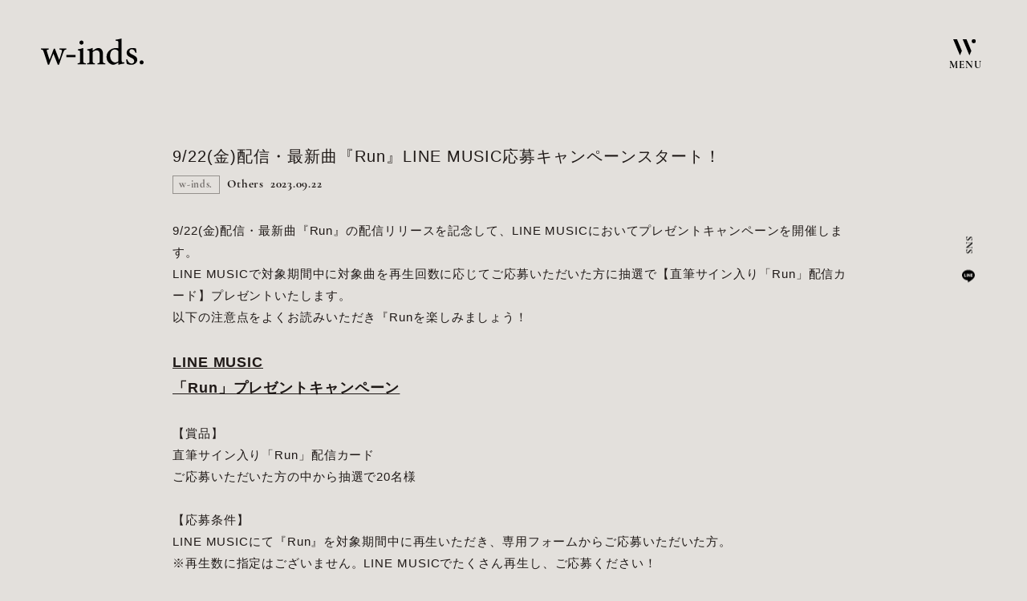

--- FILE ---
content_type: text/html; charset=UTF-8
request_url: https://w-inds.jp/news/detail/122
body_size: 41718
content:
<!DOCTYPE html>
<html lang="ja" xmlns:fb="http://ogp.me/ns/fb#">
<head>
<meta charset="UTF-8">
<meta name="description" content="w-inds. オフィシャルサイト／w-inds. オフィシャルファンクラブ「w-inds.day」"><meta name="robots" content="index, follow"><meta name="viewport" id="iphone-viewport" content="minimum-scale=1.0, width=device-width, user-scalable=no, telephone=no, maximum-scale=1">
<meta property="og:site_name" content="w-inds.オフィシャルファンクラブ「w-inds.day」" />
<meta property="fb:app_id" content="" />
<meta property="og:title" content="9/22(金)配信・最新曲『Run』LINE MUSIC応募キャンペーンスタート！" />
<meta property="og:type" content="website" />
<meta property="og:locale" content="ja_JP" />
<meta property="og:url" content="https://w-inds.jp/news/detail/122" />
<meta property="og:image" content="https://w-inds.jp/ogpimg.png" />
<meta property="og:description" content="9/22(金)配信・最新曲『Run』の配信リリースを記念して、LINE MUSICにおいてプレゼントキャンペーンを開催します。
LINE MUSICで対象期間中に対象曲を再生回数に応じてご応募いただいた方に抽選で【直筆サイン入り「Run」配信カード】プレゼントいたします。
以下の注意点をよくお読みいただき『Runを楽しみましょう！

LINE MUSIC
「Run」プレゼントキャンペーン

【賞品】
直筆サイン入り「Run」配信カード
ご応募いただいた方の中から抽選で20名様

【応募条件】LINE MUSICにて『Run』を対象期間中に再生いただき、専用フォームからご応募いただいた方。※再生数に指定はございません。LINE MUSICでたくさん再生し、ご応募ください！

【応募期間】再生対象期間：2023年9月22日(金)0:00〜2023年10月6日(金)23:59まで応募期間：2023年9月23日(土・祝)0:00〜2023年10月7日(土)23:59まで

【応募方法】LINE MUSICプレゼントキャンペーン
＜STEP 1＞
LINE MUSIC有料会員になる（※初回登録時は3ヶ月無料体験可能）
＜STEP 2＞
LINE MUSICで『Run』をたくさん聴いてください。
＜STEP 3＞
LINE MUSIC内、画面下にある【トロフィーの絵文字】をタップし、『”〇〇(登録名)” ‘s Play TOP 50』にてご自身の再生回数が表示されている画面のスクリーンショットを撮影！
＜STEP 4＞
応募期間内に画面のスクリーンショットと共に下記の応募フォームにて必須事項を入力して応募完了！
【応募フォームはこちら】
https://forms.gle/Es56WiZP1mPEfw4h9

【注意事項】※当落に関する質問は一切お受けできませんので、予めご了承の上ご応募ください。※当選者は発送をもって発表とさせていただきます。
※当選の権利は当選者様ご本人のものとし、換金・譲渡はできません。
※本キャンペーン参加に際しての通信費はお客様のご負担となります。
※『”〇〇(登録名)” ‘s Play TOP 50』が表示されない方は、LINE MUSICでの直近3ヶ月間の再生曲数が20曲未満か、LINE MUSICのアプリが最新バージョンにアップデートされていない可能性がございます。また、ランキングは翌日反映、1日1回/不定期に更新されます。締切間近の場合、カウントが締切までに反映されない場合がありますのでご注意ください。
※オフライン再生(ダウンロード保存)せず、オンライン再生(ストリーミング再生)してお聴きください
※1回の再生秒数が短いと1再生とカウントされない場合があります。
※ご登録いただくメールアドレスが受信拒否、ドメイン指定受信設定等をしている場合は、情報登録が完了したら確認メールが届きますので、「@ponycanyon.co.jp」からのメールを受信可能な状態に設定ください。
"/>
<!-- twitter card-->
<meta name="twitter:card" content="summary_large_image">
<meta name="twitter:title" content="9/22(金)配信・最新曲『Run』LINE MUSIC応募キャンペーンスタート！">
<meta name="twitter:url" content="https://w-inds.jp/news/detail/122">
<meta name="twitter:image" content="https://w-inds.jp/ogpimg.png">

<title>9/22(金)配信・最新曲『Run』LINE MUSIC応募キャンペーンスタート！</title>



<meta name="theme-color" content="#E3E0DC">
<link rel="icon" type="image/x-icon" href="/favicon.ico">
<link rel="apple-touch-icon" href="/apple-touch-icon.png">
<link rel="stylesheet" href="https://use.typekit.net/gxg0tph.css">
<link href="https://cmn-assets.plusmember.jp/webfont/assets/font/fontawesome/css/all.min.css" rel="stylesheet">
<link rel="stylesheet" href="/static/original/fanclub/css/fanclub-service.css?=2026020302">

<script src="/static/original/fanclub/js/jquery-2.2.4.min.js"></script>
<script src="/static/original/fanclub/js/delighters.js"></script>
<script src="/static/original/fanclub/js/common.js?=20260203"></script>

<script>
$(function() {
	$('.section--detail > .inner > .txt').find('img').wrap('<div class="ph">');
});
</script>

	<script>
	$(function() {
		$('.section--detail > .inner >.txt').find('iframe').wrap('<div class="video">');
	});
	</script>

            <script>
  (function(i,s,o,g,r,a,m){i['GoogleAnalyticsObject']=r;i[r]=i[r]||function(){
  (i[r].q=i[r].q||[]).push(arguments)},i[r].l=1*new Date();a=s.createElement(o),
  m=s.getElementsByTagName(o)[0];a.async=1;a.src=g;m.parentNode.insertBefore(a,m)
  })(window,document,'script','//www.google-analytics.com/analytics.js','ga');

  
  ga('create', 'UA-237418486-1', 'auto', {'allowLinker': true});
    ga('require', 'linker');
  ga('linker:autoLink', ['secure.plusmember.jp' ]);


  var browsingapp = 'false';
  ga('set', 'dimension5', browsingapp);
	


  var member =  '0';
  ga('set', 'dimension1', member);

  var member_hit = '0';
  ga('set', 'dimension6', member_hit);

  ga('send', 'pageview');
</script>

            <!-- Global site tag (gtag.js) - Google Analytics -->
    <script async src="https://www.googletagmanager.com/gtag/js?id=G-CK0X7GVE62"></script>
    <script>
        window.dataLayer = window.dataLayer || [];
        function gtag(){dataLayer.push(arguments);}
        gtag('js', new Date());

                    gtag('config', 'G-CK0X7GVE62');
                gtag('set', 'linker', {
            'accept_incoming': true,
            'domains': ['secure.plusmember.jp']
        });

                    var browsingapp = 'false';
            gtag('set', 'dimension5', browsingapp);
        
                    var member =  '0';
            gtag('set', 'dimension1', member);
            var member_hit = '0';
            gtag('set', 'dimension6', member_hit);
            </script>

</head>

<body   class="page--info" style="" onContextmenu="return true">
<noscript>
<div class="noteBox">
<p class="note">JavaScriptが無効になっています</p>
<p>本サービスをお楽しみいただくには、JavaScript を有効にする必要があります。</p>
</div>
</noscript>

<div class="wrap">
<header class="header">
    <div class="inner">
    <h1 class="logo pc">
        <a href="https://w-inds.jp/"><img src="/static/winds/fanclub/common/logo_g.svg" alt="w-inds.オフィシャルファンクラブ「w-inds.day」"></a>
    </h1>
	<div class="drawer__btn">
    <div class="svg-btn">
    <svg viewBox="0 0 26.447 18.943"><use xlink:href="#svg-btn"></use></svg>
    </div>
    <p class="menu">
        <span class="hidden">MENU</span>
        <span class="visible">CLOSE</span>
    </p>
	</div>
    
    <div class="drawer__btn-close"></div>
    </div>
</header>
<h1 class="logo sp">
    <a href="https://w-inds.jp/"><img src="/static/winds/fanclub/common/logo_g.svg" alt="w-inds.オフィシャルファンクラブ「w-inds.day」"></a>
</h1>
<div class="drawer">
        <div class="drawer-inner">
            <nav class="nav--menu">
                <ul class="nav--menu__official">
                <li class="nav--item__news"><a href="https://w-inds.jp/news/1?tag=0"><span>News</span></a></li>
                <li class="nav--item__news"><a href="https://w-inds.jp/news/9?tag=0"><span>Schedule</span></a></li>
                <li class="nav--item__biography"><a href="https://w-inds.jp/feature/biography"><span>Biography</span></a></li>
                <li class="nav--item__discography"><a href="https://w-inds.jp/discography/"><span>Discography</span></a></li>
                <li class="nav--item__store"><a href="https://w-inds.jp/feature/store"><span>Store</span></a></li>
                <li class="nav--item__home"><a href="https://w-inds.jp/"><span>Home</span></a></li>
                </ul>
                <ul class="nav--sns sp">
                    <li class="nav__item--line"><a href="https://line.me/ti/p/%40winds" target="_blank">
                    <svg width="20px" height="20px" viewBox="0 0 315 300">
                    <path d="M280.344,206.351 C280.344,206.351 280.354,206.351 280.354,206.351 C247.419,244.375 173.764,290.686 157.006,297.764 C140.251,304.844 142.724,293.258 143.409,289.286 C143.809,286.909 145.648,275.795 145.648,275.795 C146.179,271.773 146.725,265.543 145.139,261.573 C143.374,257.197 136.418,254.902 131.307,253.804 C55.860,243.805 0.004,190.897 0.004,127.748 C0.004,57.307 70.443,-0.006 157.006,-0.006 C243.579,-0.006 314.004,57.307 314.004,127.748 C314.004,155.946 303.108,181.342 280.344,206.351 ZM95.547,153.146 C95.547,153.146 72.581,153.146 72.581,153.146 C72.581,153.146 72.581,98.841 72.581,98.841 C72.581,94.296 68.894,90.583 64.352,90.583 C59.819,90.583 56.127,94.296 56.127,98.841 C56.127,98.841 56.127,161.398 56.127,161.398 C56.127,165.960 59.819,169.660 64.352,169.660 C64.352,169.660 95.547,169.660 95.547,169.660 C100.092,169.660 103.777,165.960 103.777,161.398 C103.777,156.851 100.092,153.146 95.547,153.146 ZM127.810,98.841 C127.810,94.296 124.120,90.583 119.583,90.583 C115.046,90.583 111.356,94.296 111.356,98.841 C111.356,98.841 111.356,161.398 111.356,161.398 C111.356,165.960 115.046,169.660 119.583,169.660 C124.120,169.660 127.810,165.960 127.810,161.398 C127.810,161.398 127.810,98.841 127.810,98.841 ZM202.908,98.841 C202.908,94.296 199.219,90.583 194.676,90.583 C190.137,90.583 186.442,94.296 186.442,98.841 C186.442,98.841 186.442,137.559 186.442,137.559 C186.442,137.559 154.466,93.894 154.466,93.894 C152.926,91.818 150.460,90.583 147.892,90.583 C147.007,90.583 146.127,90.730 145.282,91.010 C141.916,92.142 139.650,95.287 139.650,98.841 C139.650,98.841 139.650,161.398 139.650,161.398 C139.650,165.960 143.345,169.660 147.885,169.660 C152.427,169.660 156.114,165.960 156.114,161.398 C156.114,161.398 156.114,122.705 156.114,122.705 C156.114,122.705 188.090,166.354 188.090,166.354 C189.637,168.431 192.094,169.660 194.667,169.660 C195.546,169.660 196.434,169.521 197.279,169.236 C200.650,168.114 202.908,164.966 202.908,161.398 C202.908,161.398 202.908,98.841 202.908,98.841 ZM253.385,138.381 C257.927,138.381 261.617,134.674 261.617,130.129 C261.617,125.569 257.927,121.872 253.385,121.872 C253.385,121.872 230.426,121.872 230.426,121.872 C230.426,121.872 230.426,107.103 230.426,107.103 C230.426,107.103 253.385,107.103 253.385,107.103 C257.927,107.103 261.617,103.398 261.617,98.841 C261.617,94.296 257.927,90.583 253.385,90.583 C253.385,90.583 222.187,90.583 222.187,90.583 C217.650,90.583 213.955,94.296 213.955,98.841 C213.955,98.850 213.955,98.858 213.955,98.878 C213.955,98.878 213.955,130.109 213.955,130.109 C213.955,130.114 213.955,130.129 213.955,130.129 C213.955,130.139 213.955,130.139 213.955,130.149 C213.955,130.149 213.955,161.398 213.955,161.398 C213.955,165.960 217.655,169.660 222.187,169.660 C222.187,169.660 253.385,169.660 253.385,169.660 C257.915,169.660 261.617,165.960 261.617,161.398 C261.617,156.851 257.915,153.146 253.385,153.146 C253.385,153.146 230.426,153.146 230.426,153.146 C230.426,153.146 230.426,138.381 230.426,138.381 C230.426,138.381 253.385,138.381 253.385,138.381 Z"></path>
                    </svg>
                    </a>
                    </li>
                    <li class="nav__item--youtube"><a href="https://www.youtube.com/user/windstvofficial" target="_blank"><i class="fab fa-youtube"></i></a></li>
                    <li class="nav__item--twitter"><a href="https://twitter.com/winds_tv" target="_blank"><i class="fa fa-twitter"></i></a></li>
                    <li class="nav__item--instagram"><a href="https://www.instagram.com/w_indsofficial/" target="_blank"><i class="fab fa-instagram"></i></a></li>
                    <li class="nav__item--tiktok"><a href="https://www.tiktok.com/@w_indsofficial" target="_blank"><i class="fab fa-tiktok"></i></a></li>
                    <li class="nav__item--facebook"><a href="https://www.facebook.com/windsofficial" target="_blank"><i class="fab fa-facebook-f"></i></a></li>
                </ul>   
                <nav class="nav--login">
                <h1 class="logo"><a href="https://w-inds.jp/#FCTop">
                <div class="svg-txt"><svg viewBox="0 0 163.935 10.965"><use xlink:href="#logo-txt"></use></svg></div>
                <img src="/static/winds/fanclub/common/logo--fc_g.svg" alt="w-inds.オフィシャルファンクラブ「w-inds.day」">
                </a></h1>
                <ul class="login--btn">
                                    <li class="join"><a href="https://w-inds.jp/feature/entry"><span>Join</span></a></li>
                    <li class="login"><a href="https://secure.plusmember.jp/winds/1/login/"><span>Login</span></a></li>
                                </ul>
                </nav>
                <ul class="nav--menu__fc">
                <li class="nav--item__fcnews"><a href="https://w-inds.jp/news/list/2/8/?tag="><span>FC News</span></a></li>
                <li class="nav--item__movie"><a href="https://w-inds.jp/movies/list/1/0/"><span>Movie</span></a></li>
                <li class="nav--item__photo"><a href="https://w-inds.jp/photo/list/3"><span>Photo Gallery</span></a></li>
                <li class="nav--item__blog"><a href="https://w-inds.jp/blog/list/1/0/"><span>Staff Report</span></a></li>
                <li class="nav--item__blog"><a href="https://w-inds.jp/blog/list/3/0/"><span>windstagram</span></a></li>
                <li class="nav--item__stream"><a href="https://w-inds.jp/feature/streaming"><span>Stream</span></a></li>
                                </ul>
            </nav>
        </div>
    </div><!-- / drawer -->
    <div class="block--sns pc">
    <ul class="nav--sns">
        <li class="nav__item--line"><a href="https://line.me/ti/p/%40winds" target="_blank">
        <svg width="20px" height="20px" viewBox="0 0 315 300">
        <path d="M280.344,206.351 C280.344,206.351 280.354,206.351 280.354,206.351 C247.419,244.375 173.764,290.686 157.006,297.764 C140.251,304.844 142.724,293.258 143.409,289.286 C143.809,286.909 145.648,275.795 145.648,275.795 C146.179,271.773 146.725,265.543 145.139,261.573 C143.374,257.197 136.418,254.902 131.307,253.804 C55.860,243.805 0.004,190.897 0.004,127.748 C0.004,57.307 70.443,-0.006 157.006,-0.006 C243.579,-0.006 314.004,57.307 314.004,127.748 C314.004,155.946 303.108,181.342 280.344,206.351 ZM95.547,153.146 C95.547,153.146 72.581,153.146 72.581,153.146 C72.581,153.146 72.581,98.841 72.581,98.841 C72.581,94.296 68.894,90.583 64.352,90.583 C59.819,90.583 56.127,94.296 56.127,98.841 C56.127,98.841 56.127,161.398 56.127,161.398 C56.127,165.960 59.819,169.660 64.352,169.660 C64.352,169.660 95.547,169.660 95.547,169.660 C100.092,169.660 103.777,165.960 103.777,161.398 C103.777,156.851 100.092,153.146 95.547,153.146 ZM127.810,98.841 C127.810,94.296 124.120,90.583 119.583,90.583 C115.046,90.583 111.356,94.296 111.356,98.841 C111.356,98.841 111.356,161.398 111.356,161.398 C111.356,165.960 115.046,169.660 119.583,169.660 C124.120,169.660 127.810,165.960 127.810,161.398 C127.810,161.398 127.810,98.841 127.810,98.841 ZM202.908,98.841 C202.908,94.296 199.219,90.583 194.676,90.583 C190.137,90.583 186.442,94.296 186.442,98.841 C186.442,98.841 186.442,137.559 186.442,137.559 C186.442,137.559 154.466,93.894 154.466,93.894 C152.926,91.818 150.460,90.583 147.892,90.583 C147.007,90.583 146.127,90.730 145.282,91.010 C141.916,92.142 139.650,95.287 139.650,98.841 C139.650,98.841 139.650,161.398 139.650,161.398 C139.650,165.960 143.345,169.660 147.885,169.660 C152.427,169.660 156.114,165.960 156.114,161.398 C156.114,161.398 156.114,122.705 156.114,122.705 C156.114,122.705 188.090,166.354 188.090,166.354 C189.637,168.431 192.094,169.660 194.667,169.660 C195.546,169.660 196.434,169.521 197.279,169.236 C200.650,168.114 202.908,164.966 202.908,161.398 C202.908,161.398 202.908,98.841 202.908,98.841 ZM253.385,138.381 C257.927,138.381 261.617,134.674 261.617,130.129 C261.617,125.569 257.927,121.872 253.385,121.872 C253.385,121.872 230.426,121.872 230.426,121.872 C230.426,121.872 230.426,107.103 230.426,107.103 C230.426,107.103 253.385,107.103 253.385,107.103 C257.927,107.103 261.617,103.398 261.617,98.841 C261.617,94.296 257.927,90.583 253.385,90.583 C253.385,90.583 222.187,90.583 222.187,90.583 C217.650,90.583 213.955,94.296 213.955,98.841 C213.955,98.850 213.955,98.858 213.955,98.878 C213.955,98.878 213.955,130.109 213.955,130.109 C213.955,130.114 213.955,130.129 213.955,130.129 C213.955,130.139 213.955,130.139 213.955,130.149 C213.955,130.149 213.955,161.398 213.955,161.398 C213.955,165.960 217.655,169.660 222.187,169.660 C222.187,169.660 253.385,169.660 253.385,169.660 C257.915,169.660 261.617,165.960 261.617,161.398 C261.617,156.851 257.915,153.146 253.385,153.146 C253.385,153.146 230.426,153.146 230.426,153.146 C230.426,153.146 230.426,138.381 230.426,138.381 C230.426,138.381 253.385,138.381 253.385,138.381 Z"></path>
        </svg>
        </a>
        </li>
        <li class="nav__item--youtube"><a href="https://www.youtube.com/user/windstvofficial" target="_blank"><i class="fab fa-youtube"></i></a></li>
        <li class="nav__item--twitter"><a href="https://twitter.com/winds_tv" target="_blank"><i class="fa fa-twitter"></i></a></li>
        <li class="nav__item--instagram"><a href="https://www.instagram.com/w_indsofficial/" target="_blank"><i class="fab fa-instagram"></i></a></li>
        <li class="nav__item--tiktok"><a href="https://www.tiktok.com/@w_indsofficial" target="_blank"><i class="fab fa-tiktok"></i></a></li>
        <li class="nav__item--facebook"><a href="https://www.facebook.com/windsofficial" target="_blank"><i class="fab fa-facebook-f"></i></a></li>
    </ul>   
    </div>

<main class="content-main" role="main">
<script type="text/javascript" src="https://platform.twitter.com/widgets.js" async="async"></script>
<div id="fb-root"></div>
<script>(function(d, s, id) {
var js, fjs = d.getElementsByTagName(s)[0];
if (d.getElementById(id)) return;
js = d.createElement(s); js.id = id;
js.src = "//connect.facebook.net/ja_JP/sdk.js#xfbml=1&version=v2.4";
fjs.parentNode.insertBefore(js, fjs);
}(document, 'script', 'facebook-jssdk'));</script>


<section class="section--detail">
<div class="inner">
<p class="tit">9/22(金)配信・最新曲『Run』LINE MUSIC応募キャンペーンスタート！</p>

    <p class="tag">w-inds.</p>
<p class="category">Others</p><time class="date" datetime="2023.09.22">2023.09.22</time>


<div class="txt">
9/22(金)配信・最新曲『Run』の配信リリースを記念して、LINE MUSICにおいてプレゼントキャンペーンを開催します。
<br>LINE MUSICで対象期間中に対象曲を再生回数に応じてご応募いただいた方に抽選で【直筆サイン入り「Run」配信カード】プレゼントいたします。
<br>以下の注意点をよくお読みいただき『Runを楽しみましょう！

<br><br><b><u><span style="font-size: 18px;">LINE MUSIC
</span><br><span style="font-size: 18px;">「Run」プレゼントキャンペーン

</span><br></u></b><br>【賞品】
<br>直筆サイン入り「Run」配信カード
<br>ご応募いただいた方の中から抽選で20名様

<br><br>【応募条件】<br>LINE MUSICにて『Run』を対象期間中に再生いただき、専用フォームからご応募いただいた方。<br>※再生数に指定はございません。LINE MUSICでたくさん再生し、ご応募ください！

<br><br>【応募期間】<br>再生対象期間：2023年9月22日(金)0:00〜2023年10月6日(金)23:59まで<br>応募期間：2023年9月23日(土・祝)0:00〜2023年10月7日(土)23:59まで

<br><br>【応募方法】<br>LINE MUSICプレゼントキャンペーン
<br>＜STEP 1＞
<br>LINE MUSIC有料会員になる（※初回登録時は3ヶ月無料体験可能）
<br>＜STEP 2＞
<br>LINE MUSICで『Run』をたくさん聴いてください。
<br>＜STEP 3＞
<br>LINE MUSIC内、画面下にある【トロフィーの絵文字】をタップし、『”〇〇(登録名)” ‘s Play TOP 50』にてご自身の再生回数が表示されている画面のスクリーンショットを撮影！
<br>＜STEP 4＞
<br>応募期間内に画面のスクリーンショットと共に下記の応募フォームにて必須事項を入力して応募完了！
<br>【応募フォームはこちら】
<br><a href="https://forms.gle/Es56WiZP1mPEfw4h9">https://forms.gle/Es56WiZP1mPEfw4h9</a>

<br><br>【注意事項】<br>※当落に関する質問は一切お受けできませんので、予めご了承の上ご応募ください。<br>※当選者は発送をもって発表とさせていただきます。
<br>※当選の権利は当選者様ご本人のものとし、換金・譲渡はできません。
<br>※本キャンペーン参加に際しての通信費はお客様のご負担となります。
<br>※『”〇〇(登録名)” ‘s Play TOP 50』が表示されない方は、LINE MUSICでの直近3ヶ月間の再生曲数が20曲未満か、LINE MUSICのアプリが最新バージョンにアップデートされていない可能性がございます。また、ランキングは翌日反映、1日1回/不定期に更新されます。締切間近の場合、カウントが締切までに反映されない場合がありますのでご注意ください。
<br>※オフライン再生(ダウンロード保存)せず、オンライン再生(ストリーミング再生)してお聴きください
<br>※1回の再生秒数が短いと1再生とカウントされない場合があります。
<br>※ご登録いただくメールアドレスが受信拒否、ドメイン指定受信設定等をしている場合は、情報登録が完了したら確認メールが届きますので、「@ponycanyon.co.jp」からのメールを受信可能な状態に設定ください。

</div><!-- / txt -->

			<ul class="block--share clearfix">
		<li class="share">SHARE</li>
		<li class="facebook"><a href="https://www.facebook.com/sharer/sharer.php?u=https%3A%2F%2Fw-inds.jp%2Fnews%2Fdetail%2F122" target="blank"><i class="fab fa-facebook-f" aria-hidden="true"></i></a></li>
		<li class="twitter"><a href="https://twitter.com/share?url=https://w-inds.jp%2Fnews%2Fdetail%2F122&text= w-inds.│9%2F22%28%E9%87%91%29%E9%85%8D%E4%BF%A1%E3%83%BB%E6%9C%80%E6%96%B0%E6%9B%B2%E3%80%8ERun%E3%80%8FLINE+MUSIC%E5%BF%9C%E5%8B%9F%E3%82%AD%E3%83%A3%E3%83%B3%E3%83%9A%E3%83%BC%E3%83%B3%E3%82%B9%E3%82%BF%E3%83%BC%E3%83%88%EF%BC%81" target="blank"><i class="fa fa-twitter" aria-hidden="true"></i></a></li>
		<li class="line-icon">
		<a class="line" target="_blank" href="https://social-plugins.line.me/lineit/share?url=https://w-inds.jp%2Fnews%2Fdetail%2F122"><svg width="20px" height="20px" viewBox="0 0 315 300">
		<svg>
		<path d="M280.344,206.351 C280.344,206.351 280.354,206.351 280.354,206.351 C247.419,244.375 173.764,290.686 157.006,297.764 C140.251,304.844 142.724,293.258 143.409,289.286 C143.809,286.909 145.648,275.795 145.648,275.795 C146.179,271.773 146.725,265.543 145.139,261.573 C143.374,257.197 136.418,254.902 131.307,253.804 C55.860,243.805 0.004,190.897 0.004,127.748 C0.004,57.307 70.443,-0.006 157.006,-0.006 C243.579,-0.006 314.004,57.307 314.004,127.748 C314.004,155.946 303.108,181.342 280.344,206.351 ZM95.547,153.146 C95.547,153.146 72.581,153.146 72.581,153.146 C72.581,153.146 72.581,98.841 72.581,98.841 C72.581,94.296 68.894,90.583 64.352,90.583 C59.819,90.583 56.127,94.296 56.127,98.841 C56.127,98.841 56.127,161.398 56.127,161.398 C56.127,165.960 59.819,169.660 64.352,169.660 C64.352,169.660 95.547,169.660 95.547,169.660 C100.092,169.660 103.777,165.960 103.777,161.398 C103.777,156.851 100.092,153.146 95.547,153.146 ZM127.810,98.841 C127.810,94.296 124.120,90.583 119.583,90.583 C115.046,90.583 111.356,94.296 111.356,98.841 C111.356,98.841 111.356,161.398 111.356,161.398 C111.356,165.960 115.046,169.660 119.583,169.660 C124.120,169.660 127.810,165.960 127.810,161.398 C127.810,161.398 127.810,98.841 127.810,98.841 ZM202.908,98.841 C202.908,94.296 199.219,90.583 194.676,90.583 C190.137,90.583 186.442,94.296 186.442,98.841 C186.442,98.841 186.442,137.559 186.442,137.559 C186.442,137.559 154.466,93.894 154.466,93.894 C152.926,91.818 150.460,90.583 147.892,90.583 C147.007,90.583 146.127,90.730 145.282,91.010 C141.916,92.142 139.650,95.287 139.650,98.841 C139.650,98.841 139.650,161.398 139.650,161.398 C139.650,165.960 143.345,169.660 147.885,169.660 C152.427,169.660 156.114,165.960 156.114,161.398 C156.114,161.398 156.114,122.705 156.114,122.705 C156.114,122.705 188.090,166.354 188.090,166.354 C189.637,168.431 192.094,169.660 194.667,169.660 C195.546,169.660 196.434,169.521 197.279,169.236 C200.650,168.114 202.908,164.966 202.908,161.398 C202.908,161.398 202.908,98.841 202.908,98.841 ZM253.385,138.381 C257.927,138.381 261.617,134.674 261.617,130.129 C261.617,125.569 257.927,121.872 253.385,121.872 C253.385,121.872 230.426,121.872 230.426,121.872 C230.426,121.872 230.426,107.103 230.426,107.103 C230.426,107.103 253.385,107.103 253.385,107.103 C257.927,107.103 261.617,103.398 261.617,98.841 C261.617,94.296 257.927,90.583 253.385,90.583 C253.385,90.583 222.187,90.583 222.187,90.583 C217.650,90.583 213.955,94.296 213.955,98.841 C213.955,98.850 213.955,98.858 213.955,98.878 C213.955,98.878 213.955,130.109 213.955,130.109 C213.955,130.114 213.955,130.129 213.955,130.129 C213.955,130.139 213.955,130.139 213.955,130.149 C213.955,130.149 213.955,161.398 213.955,161.398 C213.955,165.960 217.655,169.660 222.187,169.660 C222.187,169.660 253.385,169.660 253.385,169.660 C257.915,169.660 261.617,165.960 261.617,161.398 C261.617,156.851 257.915,153.146 253.385,153.146 C253.385,153.146 230.426,153.146 230.426,153.146 C230.426,153.146 230.426,138.381 230.426,138.381 C230.426,138.381 253.385,138.381 253.385,138.381 Z">
		</svg></a></li>
		</ul>
	</div>
<p class="detail__btn">
<a href="javascript:history.back();"><span class="arrow"><svg viewBox="0 0 24.621 5.459"><use xlink:href="#arrow"></use></svg></span><span>Back</span></a>
</p>

</section>
</main>
<footer>
        <div class="inner">
            <div class="block--support">
                <dl class="list--support">
                    <dt>Support</dt>
                    <dd>
                        <ul class="nav--support">
                            <li><a href="https://w-inds.jp/faq">ヘルプ・お問い合わせ</a></li>
                            <li><a href="https://w-inds.jp/feature/terms">利用規約</a></li>
                            <li><a href="https://w-inds.jp/feature/privacy">プライバシーポリシー</a></li>
                            <li><a href="https://w-inds.jp/feature/deals">特定商取引法に基づく表記</a></li>
                            <li><a href="https://w-inds.jp/feature/device">推奨環境</a></li>
                                                            <li><a href="https://w-inds.jp/feature/entry">新規会員登録</a></li>
                                <li><a href="https://secure.plusmember.jp/winds/1/login/">ログイン</a></li>
                                                    </ul>
                    </dd>
                    </dl>
            </div>
            <ul class="nav--sns">
                <li class="nav__item--line"><a href="https://line.me/ti/p/%40winds" target="_blank">
				<svg width="20px" height="20px" viewBox="0 0 315 300">
				<path d="M280.344,206.351 C280.344,206.351 280.354,206.351 280.354,206.351 C247.419,244.375 173.764,290.686 157.006,297.764 C140.251,304.844 142.724,293.258 143.409,289.286 C143.809,286.909 145.648,275.795 145.648,275.795 C146.179,271.773 146.725,265.543 145.139,261.573 C143.374,257.197 136.418,254.902 131.307,253.804 C55.860,243.805 0.004,190.897 0.004,127.748 C0.004,57.307 70.443,-0.006 157.006,-0.006 C243.579,-0.006 314.004,57.307 314.004,127.748 C314.004,155.946 303.108,181.342 280.344,206.351 ZM95.547,153.146 C95.547,153.146 72.581,153.146 72.581,153.146 C72.581,153.146 72.581,98.841 72.581,98.841 C72.581,94.296 68.894,90.583 64.352,90.583 C59.819,90.583 56.127,94.296 56.127,98.841 C56.127,98.841 56.127,161.398 56.127,161.398 C56.127,165.960 59.819,169.660 64.352,169.660 C64.352,169.660 95.547,169.660 95.547,169.660 C100.092,169.660 103.777,165.960 103.777,161.398 C103.777,156.851 100.092,153.146 95.547,153.146 ZM127.810,98.841 C127.810,94.296 124.120,90.583 119.583,90.583 C115.046,90.583 111.356,94.296 111.356,98.841 C111.356,98.841 111.356,161.398 111.356,161.398 C111.356,165.960 115.046,169.660 119.583,169.660 C124.120,169.660 127.810,165.960 127.810,161.398 C127.810,161.398 127.810,98.841 127.810,98.841 ZM202.908,98.841 C202.908,94.296 199.219,90.583 194.676,90.583 C190.137,90.583 186.442,94.296 186.442,98.841 C186.442,98.841 186.442,137.559 186.442,137.559 C186.442,137.559 154.466,93.894 154.466,93.894 C152.926,91.818 150.460,90.583 147.892,90.583 C147.007,90.583 146.127,90.730 145.282,91.010 C141.916,92.142 139.650,95.287 139.650,98.841 C139.650,98.841 139.650,161.398 139.650,161.398 C139.650,165.960 143.345,169.660 147.885,169.660 C152.427,169.660 156.114,165.960 156.114,161.398 C156.114,161.398 156.114,122.705 156.114,122.705 C156.114,122.705 188.090,166.354 188.090,166.354 C189.637,168.431 192.094,169.660 194.667,169.660 C195.546,169.660 196.434,169.521 197.279,169.236 C200.650,168.114 202.908,164.966 202.908,161.398 C202.908,161.398 202.908,98.841 202.908,98.841 ZM253.385,138.381 C257.927,138.381 261.617,134.674 261.617,130.129 C261.617,125.569 257.927,121.872 253.385,121.872 C253.385,121.872 230.426,121.872 230.426,121.872 C230.426,121.872 230.426,107.103 230.426,107.103 C230.426,107.103 253.385,107.103 253.385,107.103 C257.927,107.103 261.617,103.398 261.617,98.841 C261.617,94.296 257.927,90.583 253.385,90.583 C253.385,90.583 222.187,90.583 222.187,90.583 C217.650,90.583 213.955,94.296 213.955,98.841 C213.955,98.850 213.955,98.858 213.955,98.878 C213.955,98.878 213.955,130.109 213.955,130.109 C213.955,130.114 213.955,130.129 213.955,130.129 C213.955,130.139 213.955,130.139 213.955,130.149 C213.955,130.149 213.955,161.398 213.955,161.398 C213.955,165.960 217.655,169.660 222.187,169.660 C222.187,169.660 253.385,169.660 253.385,169.660 C257.915,169.660 261.617,165.960 261.617,161.398 C261.617,156.851 257.915,153.146 253.385,153.146 C253.385,153.146 230.426,153.146 230.426,153.146 C230.426,153.146 230.426,138.381 230.426,138.381 C230.426,138.381 253.385,138.381 253.385,138.381 Z"></path>
				</svg>
				</a>
				</li>
                <li class="nav__item--youtube"><a href="https://www.youtube.com/user/windstvofficial" target="_blank"><i class="fab fa-youtube"></i></a></li>
                <li class="nav__item--twitter"><a href="https://twitter.com/winds_tv" target="_blank"><i class="fa fa-twitter"></i></a></li>
                <li class="nav__item--instagram"><a href="https://www.instagram.com/w_indsofficial/" target="_blank"><i class="fab fa-instagram"></i></a></li>
                <li class="nav__item--tiktok"><a href="https://www.tiktok.com/@w_indsofficial" target="_blank"><i class="fab fa-tiktok"></i></a></li>
                <li class="nav__item--facebook"><a href="https://www.facebook.com/windsofficial/" target="_blank"><i class="fab fa-facebook-f"></i></a></li>
            </ul>
            <div class="block--link">
                <p class="keita"><a href="https://keita-official.tv/" target="_blank">Keita Solo Project Official Site</a></p>
                <ul class="list--link">
                    <li><a href="https://www.rising-pro.jp/" target="_blank"><img src="/static/winds/fanclub/common/bnr_risingproduction_re.jpg" alt="RISINGPRODUCTION"></a></li>

<li><a href="https://www.ponycanyon.co.jp/" target="_blank"><img src="/static/winds/fanclub/common/bnr_ponycanion.jpg" alt="PONY CANYON"></a></li>

<li><a href="https://www.openrec.tv/user/CHIBA_FURUYA" target="_blank"><img src="/static/winds/contents/upimg/45074c102431e15c450f23b19406d6f6.jpeg" alt="header.jpg"></a></li>

                </ul>
            </div>
        </div>
        <p class="copyright"><small>Copyright&nbsp;2026,RISINGPRODUCTION. Allrights reserved.</small></p>
</footer>
</div><!--wrap-->
<div class="svg-parts">

<svg xmlns="http://www.w3.org/2000/svg" width="24.621" height="5.459" viewBox="0 0 24.621 5.459">
  <symbol id="arrow">
    <path d="M58.109-9.009l5.9,4.563H40.856" transform="translate(-40.856 9.405)" fill="none" stroke="#1f1917" stroke-width="1"/>
  </symbol>
</svg>

<svg xmlns="http://www.w3.org/2000/svg" width="24.621" height="5.459" viewBox="0 0 24.621 5.459">
  <symbol id="arrow_fc">
    <path d="M58.109-9.009l5.9,4.563H40.856" transform="translate(-40.856 9.405)" fill="none" stroke="#E3E0DC" stroke-width="1"/>
  </symbol>
</svg>

<svg xmlns="http://www.w3.org/2000/svg" width="163.935" height="10.965" viewBox="0 0 163.935 10.965">
  <symbol id="logo-txt">
  <path id="パス_81" data-name="パス 81" d="M11.13-6.78H8.085v.54c1.065.12,1.2.2.99.975-.27,1.02-.8,2.565-1.1,3.405C7.35-3.45,6.7-5.16,6.15-6.7H5.61C5.01-5.04,4.38-3.45,3.75-1.89,3.4-2.955,3-4.185,2.655-5.34c-.195-.69-.105-.78.78-.9v-.54H.105v.54c.78.09.915.135,1.2.99C1.935-3.45,2.52-1.605,3.06.15h.6c.6-1.65,1.32-3.4,1.875-4.815.57,1.44,1.32,3.33,1.845,4.815h.585C8.55-1.56,9.345-3.84,9.84-5.1c.33-.87.48-1.02,1.29-1.14ZM15.63-4h-3.8L11.7-3h3.8Zm3.84-5.1a.879.879,0,0,0-.855-.915.916.916,0,0,0-.9.915.9.9,0,0,0,.885.87A.871.871,0,0,0,19.47-9.1ZM20.46,0V-.54c-1-.09-1.11-.165-1.11-1.2V-6.96a12.108,12.108,0,0,1-2.3.585v.48c.96.135.99.21.99,1.14V-1.74c0,1.035-.1,1.11-1.095,1.2V0Zm8.805,0V-.54C28.32-.645,28.23-.7,28.23-1.665V-4.56c0-1.485-.825-2.4-2.055-2.4a2.536,2.536,0,0,0-1.3.48,12.388,12.388,0,0,0-1.035.69v-1.2a9.29,9.29,0,0,1-2.25.585v.51c.84.105.96.165.96,1.155v3.075c0,.945-.06,1-1.11,1.125V0h3.42V-.54c-.93-.09-1.02-.105-1.02-1.125v-3.5a2.639,2.639,0,0,1,1.71-.78c.945,0,1.4.615,1.4,1.68v2.565c0,.93-.09,1.065-.96,1.155V0Zm8.76-.93-.5-.03c-.585-.045-.72-.12-.72-.9V-8.385c0-.87,0-1.9.015-2.34a14.51,14.51,0,0,1-2.55.48v.525c1.11.075,1.23.12,1.23,1.02v1.9a3.917,3.917,0,0,0-1.05-.165A3.935,3.935,0,0,0,30.39-3.195,3.237,3.237,0,0,0,33.345.18,3.1,3.1,0,0,0,34.53-.24c.12-.075.87-.495.975-.555V.18a20.1,20.1,0,0,1,2.52-.57ZM35.5-1.395a2.9,2.9,0,0,1-1.53.54c-.93,0-2.13-.87-2.13-2.745,0-2.2,1.41-2.64,2.025-2.64a2.038,2.038,0,0,1,1.635.72Zm8-3.6c-.06-.33-.195-1.275-.285-1.755a7.492,7.492,0,0,0-1.56-.21c-1.56,0-2.475.9-2.475,2.01,0,1.14.9,1.65,2.055,2.13.855.375,1.275.7,1.275,1.365A1.006,1.006,0,0,1,41.4-.45c-.96,0-1.56-.69-1.89-1.77l-.57.12c.045.4.21,1.455.315,1.845A4.345,4.345,0,0,0,41.13.18a2.374,2.374,0,0,0,2.64-2.16c0-1.065-.72-1.575-2.04-2.13-.96-.39-1.4-.69-1.4-1.29a.934.934,0,0,1,1.02-.945c.825,0,1.29.525,1.59,1.485Zm3.675,4.14a1.024,1.024,0,0,0-1.02-1.035,1.015,1.015,0,0,0-1.02,1.035A1.019,1.019,0,0,0,46.155.2,1,1,0,0,0,47.175-.855ZM52.62-4.83A4.98,4.98,0,0,0,57.69.24a4.991,4.991,0,0,0,5.13-5.235,4.887,4.887,0,0,0-4.995-4.98A5.017,5.017,0,0,0,52.62-4.83Zm8.535.18c0,2.925-1.44,4.185-3.18,4.185-2.16,0-3.66-1.98-3.66-4.74,0-2.67,1.485-4.08,3.195-4.08C59.445-9.285,61.155-7.7,61.155-4.65Zm5.5-2.13v-.24c0-1.38.435-2.64,1.635-2.64a2.2,2.2,0,0,1,1.815.945,3.611,3.611,0,0,0-.465,1.755v.18ZM65.355-1.65c0,.96-.15,1.02-1.11,1.11V0h3.54V-.54C66.69-.645,66.66-.72,66.66-1.695v-4.35h2.985v4.4c0,.96-.1,1-1.035,1.11V0h3.42V-.54c-1.02-.105-1.08-.195-1.08-1.155v-4.35h2.175c.765,0,.825.12.825.8v3.705c0,.855-.135.915-1.035,1V0h3.45V-.54c-1.02-.09-1.125-.15-1.125-1V-6.96a15.874,15.874,0,0,1-2.925.18H70.95v-.27a3.862,3.862,0,0,1,.54-2.3,1.124,1.124,0,0,1,.99-.54,2.184,2.184,0,0,1,1.59.93.479.479,0,0,0,.615.09,1.934,1.934,0,0,0,.42-.495.637.637,0,0,0-.09-.63,2.134,2.134,0,0,0-1.86-.735,3.823,3.823,0,0,0-2.01.825l-.27.225a2.726,2.726,0,0,0-2.025-.8,3.983,3.983,0,0,0-2.07.855,3.65,3.65,0,0,0-1.425,2.76v.075H64.56l-.39.525.09.21h1.095ZM83.01-1.785a2.659,2.659,0,0,1-1.92.825,2.49,2.49,0,0,1-2.31-2.79c0-1.545.915-2.385,1.89-2.385a2.586,2.586,0,0,1,1.56.705.555.555,0,0,0,.315.12.865.865,0,0,0,.585-.75.539.539,0,0,0-.24-.48,2.509,2.509,0,0,0-1.5-.42,4.282,4.282,0,0,0-2.415.885,3.553,3.553,0,0,0-1.56,2.955A3.215,3.215,0,0,0,80.61.18a3.8,3.8,0,0,0,2.715-1.545ZM86.9-9.1a.879.879,0,0,0-.855-.915.916.916,0,0,0-.9.915.9.9,0,0,0,.885.87A.871.871,0,0,0,86.9-9.1Zm.99,9.1V-.54c-1.005-.09-1.11-.165-1.11-1.2V-6.96a12.108,12.108,0,0,1-2.295.585v.48c.96.135.99.21.99,1.14V-1.74c0,1.035-.105,1.11-1.1,1.2V0Zm7.5-.585-.18-.525a1.625,1.625,0,0,1-.585.18c-.285,0-.54-.21-.54-.915v-2.88A2.107,2.107,0,0,0,93.3-6.51a2.325,2.325,0,0,0-1.365-.45,8.149,8.149,0,0,0-2.31,1.065c-.3.225-.51.405-.51.66a.8.8,0,0,0,.72.705.481.481,0,0,0,.5-.375,2.856,2.856,0,0,1,.42-.975,1,1,0,0,1,.75-.315c.75,0,1.32.525,1.32,1.575v.285a13.1,13.1,0,0,1-2.5.975A1.6,1.6,0,0,0,89.01-1.785,1.943,1.943,0,0,0,90.93.18a4.528,4.528,0,0,0,1.95-.99,1.572,1.572,0,0,0,.39.7,1.223,1.223,0,0,0,.7.285Zm-2.565-.81A2.111,2.111,0,0,1,91.5-.84a1.072,1.072,0,0,1-1.08-1.125c0-.585.39-.87.885-1.1.435-.18,1.155-.465,1.515-.645ZM99.54,0V-.54C98.505-.63,98.37-.7,98.37-1.68v-9.045a11.061,11.061,0,0,1-2.385.51v.525c1.02.09,1.1.15,1.1,1.1V-1.68c0,.975-.135,1.05-1.14,1.14V0Zm12.645-7.38c-.075-.825-.135-1.935-.15-2.4-.39.015-1.185.03-2.175.03h-5.22v.57c1.29.09,1.41.15,1.41,1.455v5.7c0,1.29-.135,1.38-1.41,1.455V0h4.485V-.57c-1.515-.09-1.635-.165-1.635-1.455v-2.49h1.89c1.26,0,1.32.15,1.56,1.245h.585V-6.45h-.585c-.24,1.08-.285,1.185-1.56,1.185h-1.89V-8.55c0-.465.045-.495.525-.495h1.68c.9,0,1.155.12,1.41.54a4.74,4.74,0,0,1,.495,1.2Zm7.455,6.8-.18-.525a1.625,1.625,0,0,1-.585.18c-.285,0-.54-.21-.54-.915v-2.88a2.107,2.107,0,0,0-.78-1.785,2.325,2.325,0,0,0-1.365-.45,8.149,8.149,0,0,0-2.31,1.065c-.3.225-.51.405-.51.66a.8.8,0,0,0,.72.705.481.481,0,0,0,.5-.375A2.856,2.856,0,0,1,115-5.88a1,1,0,0,1,.75-.315c.75,0,1.32.525,1.32,1.575v.285a13.1,13.1,0,0,1-2.5.975,1.6,1.6,0,0,0-1.305,1.575A1.943,1.943,0,0,0,115.185.18a4.528,4.528,0,0,0,1.95-.99,1.572,1.572,0,0,0,.39.7,1.223,1.223,0,0,0,.7.285Zm-2.565-.81a2.111,2.111,0,0,1-1.32.555,1.072,1.072,0,0,1-1.08-1.125c0-.585.39-.87.885-1.1.435-.18,1.155-.465,1.515-.645ZM128.25,0V-.54c-.945-.105-1.035-.165-1.035-1.125V-4.56c0-1.485-.825-2.4-2.055-2.4a2.537,2.537,0,0,0-1.305.48,12.387,12.387,0,0,0-1.035.69v-1.2a9.29,9.29,0,0,1-2.25.585v.51c.84.105.96.165.96,1.155v3.075c0,.945-.06,1-1.11,1.125V0h3.42V-.54c-.93-.09-1.02-.105-1.02-1.125v-3.5a2.639,2.639,0,0,1,1.71-.78c.945,0,1.395.615,1.395,1.68v2.565c0,.93-.09,1.065-.96,1.155V0Zm13.92-2.79c-.795,1.575-1.5,2.31-3.06,2.31-2.31,0-3.96-1.755-3.96-4.59,0-2.295,1.23-4.215,3.78-4.215A3.942,3.942,0,0,1,140.505-9a2.693,2.693,0,0,1,1.41,1.995l.6-.135c-.1-.78-.24-1.755-.33-2.475a13.6,13.6,0,0,0-2.8-.36c-3.51,0-5.925,2.07-5.925,5.22,0,2.445,1.77,5,5.55,5a14.311,14.311,0,0,0,2.85-.39,13.143,13.143,0,0,0,.9-2.43ZM147.525,0V-.54c-1.035-.09-1.17-.165-1.17-1.14v-9.045a11.061,11.061,0,0,1-2.385.51v.525c1.02.09,1.1.15,1.1,1.1V-1.68c0,.975-.135,1.05-1.14,1.14V0Zm8.565-.885L155.64-.9c-.6-.015-.735-.12-.735-.915V-6.87a19.252,19.252,0,0,1-2.535.255v.51l.57.075c.54.075.675.165.675,1.035v3.39a2.446,2.446,0,0,1-1.65.735c-.69,0-1.4-.39-1.4-1.68V-4.635c0-.87,0-1.7.06-2.235a19.591,19.591,0,0,1-2.34.255v.51l.435.075c.435.09.555.165.555,1.035v2.8c0,1.725.915,2.37,1.965,2.37a3.9,3.9,0,0,0,2.37-1.14c0,.375-.015.825-.03,1.14a22.253,22.253,0,0,1,2.505-.54ZM159-6.33V-8.76c0-.645.015-1.41.03-1.965a13.236,13.236,0,0,1-2.4.51v.51c1,.075,1.08.18,1.08,1.08v6.75c0,.5,0,1.02-.015,1.485a5.826,5.826,0,0,0,2.385.57A3.92,3.92,0,0,0,164.04-3.7a3.172,3.172,0,0,0-3.09-3.255,2.356,2.356,0,0,0-.84.2Zm0,.585a3.29,3.29,0,0,1,1.3-.285,2.434,2.434,0,0,1,2.3,2.73c0,1.74-.825,2.745-2,2.745a1.761,1.761,0,0,1-1.5-.735,1.2,1.2,0,0,1-.1-.525Z" transform="translate(-0.105 10.725)" fill="#e3e0dc"/>
  </symbol>
</svg>

 <svg xmlns="https://www.w3.org/2000/svg" xmlns:xlink="https://www.w3.org/1999/xlink" width="26.447" height="18.943" viewBox="0 0 26.447 18.943">
    <symbol id="svg-btn">
    <clipPath>
        <rect width="26.448" height="18.942" fill="#e3e0dc"/>
    </clipPath>
    <g transform="translate(0 0)" style="isolation: isolate">
    <path id="border01" d="M0,0,7.952,18.942h0l2.275-5.272L4.494,0Z" transform="translate(0 0)" fill="#e3e0dc"/>
    <path id="border02" d="M6.97,0l7.952,18.942h.04l2.258-5.23L11.464,0Z" transform="translate(4.182 0)" fill="#e3e0dc"/>
    <g id="circle" transform="translate(0 0)">
    <g  clip-path="url(#clip-path)">
    <path d="M15.969,4.49h0a2.245,2.245,0,1,1,2.245-2.245A2.251,2.251,0,0,1,15.969,4.49" transform="translate(8.234 0)" fill="#e3e0dc"/>
    <path d="M15.969,4.49h0a2.245,2.245,0,1,1,2.245-2.245A2.251,2.251,0,0,1,15.969,4.49" transform="translate(8.234 0)" fill="#e3e0dc"/>
    </g>
    </g>
    </g>
    </symbol>
  </svg>


</div>
</body>
</html>


--- FILE ---
content_type: text/css
request_url: https://w-inds.jp/static/original/fanclub/css/fanclub-service.css?=2026020302
body_size: 217889
content:
@charset "UTF-8";
/* ==============================================================
*  base
* ============================================================ */
/*! normalize.css v8.0.0 | MIT License | github.com/necolas/normalize.css */
html {
  line-height: 1.15;
  -webkit-text-size-adjust: 100%;
}

body {
  margin: 0;
}

h1 {
  font-size: inherit;
  margin: 0;
}

hr {
  -webkit-box-sizing: content-box;
          box-sizing: content-box;
  height: 0;
  overflow: visible;
}

pre {
  font-family: monospace, monospace;
  font-size: 1em;
}

a {
  background-color: transparent;
}

abbr[title] {
  border-bottom: none;
  text-decoration: underline;
  -webkit-text-decoration: underline dotted;
          text-decoration: underline dotted;
}

b, strong {
  font-weight: bolder;
}

code, kbd, samp {
  font-family: monospace, monospace;
  font-size: 1em;
}

small {
  font-size: 80%;
}

sub, sup {
  font-size: 75%;
  line-height: 0;
  position: relative;
  vertical-align: baseline;
}

sub {
  bottom: -0.25em;
}

sup {
  top: -0.5em;
}

img {
  border-style: none;
}

button, input, optgroup, select, textarea {
  font-family: inherit;
  font-size: 100%;
  line-height: 1.15;
  margin: 0;
}

button, input {
  overflow: visible;
}

button, select {
  text-transform: none;
}

[type=button], [type=reset], [type=submit], button {
  -webkit-appearance: button;
}

[type=button]::-moz-focus-inner, [type=reset]::-moz-focus-inner, [type=submit]::-moz-focus-inner, button::-moz-focus-inner {
  border-style: none;
  padding: 0;
}

[type=button]:-moz-focusring, [type=reset]:-moz-focusring, [type=submit]:-moz-focusring, button:-moz-focusring {
  outline: 1px dotted ButtonText;
}

fieldset {
  padding: 0.35em 0.75em 0.625em;
}

legend {
  -webkit-box-sizing: border-box;
          box-sizing: border-box;
  color: inherit;
  display: table;
  max-width: 100%;
  padding: 0;
  white-space: normal;
}

progress {
  vertical-align: baseline;
}

textarea {
  overflow: auto;
}

[type=checkbox], [type=radio] {
  -webkit-box-sizing: border-box;
          box-sizing: border-box;
  padding: 0;
}

[type=number]::-webkit-inner-spin-button, [type=number]::-webkit-outer-spin-button {
  height: auto;
}

[type=search] {
  -webkit-appearance: textfield;
  outline-offset: -2px;
}

[type=search]::-webkit-search-decoration {
  -webkit-appearance: none;
}

::-webkit-file-upload-button {
  -webkit-appearance: button;
  font: inherit;
}

details {
  display: block;
}

summary {
  display: list-item;
}

template {
  display: none;
}

[hidden] {
  display: none;
}


body {
  word-wrap: break-word;
}

section, main {
  display: block;
}

*, *::before, *::after {
  -webkit-box-sizing: border-box;
          box-sizing: border-box;
  margin: 0;
  padding: 0;
  outline: none;
}

i, em {
  font-style: normal;
}

table {
  border-collapse: collapse;
}

li {
  list-style: none;
}

img {
  max-width: 100%;
  line-height: 0;
}

* {
  background-repeat: no-repeat;
  background-position: 50% 50%;
  background-size: cover;
}

/* ==============================================================
*  contents
* ============================================================ */
/* common.scss
============================== */
html, body {
  height: 100%;
}

body {
  background: #E3E0DC;
  color: #1F1917;
  word-wrap: break-word;
}
@media screen and (min-width: 961px) {
  body {
    font-family: "ヒラギノ角ゴ ProN W3", "Hiragino Kaku Gothic Pro", "游ゴシック体", YuGothic, "Yu Gothic Medium", "メイリオ", "Meiryo", "ＭＳ Ｐゴシック", "Arial", sans-serif;
    font-weight: 400;
    font-size: 15px;
    line-height: 1.8;
    letter-spacing: 0.06em;
    -webkit-font-feature-settings: "palt";
    font-feature-settings: "palt";
  }
}
@media screen and (min-width: 1px) and (max-width: 960px) {
  body {
    font-family: "ヒラギノ角ゴ ProN W3", "Hiragino Kaku Gothic Pro", "游ゴシック体", YuGothic, "Yu Gothic Medium", "メイリオ", "Meiryo", "ＭＳ Ｐゴシック", "Arial", sans-serif;
    font-weight: 400;
    font-size: 14px;
    line-height: 1.6;
    letter-spacing: 0.06em;
    -webkit-font-feature-settings: "palt";
    font-feature-settings: "palt";
  }
}

a {
  color: inherit;
  text-decoration: none;
  line-height: 1;
}

img {
  max-width: 100%;
  background-repeat: no-repeat;
  background-position: 50% 50%;
  background-size: cover;
  line-height: 0;
}

.clearfix::after {
  content: "";
  display: block;
  clear: both;
}

::-moz-selection {
  background: #000;
  color: #E3E0DC;
}

::selection {
  background: #000;
  color: #E3E0DC;
}

::-moz-selection {
  background: #1F1917;
  color: #E3E0DC;
}

.clearfix::after {
  content: "";
  display: block;
  clear: both;
}

.page-top {
  position: fixed;
  bottom: 6vh;
  right: 4%;
  z-index: 100;
  width: 65px;
  mix-blend-mode: difference;
  opacity: 0;
  -webkit-transition: 0.3s;
  transition: 0.3s;
}

.svg-parts {
  display: none;
}

.block--pager {
  text-align: left;
  letter-spacing: -0.5em;
  margin: 40px 0 auto;
  padding: 0;
  height: 60px;
  position: relative;
}
.block--pager li {
  display: inline-block;
  font-family: cormorant-garamond, serif;
  font-weight: 500;
  letter-spacing: 0.2em;
  padding: 0.6em 0;
  margin: 0 10px;
  letter-spacing: 0.03em;
  text-align: center;
  vertical-align: middle;
  position: relative;
  font-size: 18px;
}
.block--pager a {
  display: block;
  position: relative;
  text-decoration: none;
  padding: 0 0.6em;
}
.block--pager .pager__item--number {
  text-align: center;
  color: #fff;
}
.block--pager .pager__item--newer {
  width: 40px;
  height: 40px;
  padding: 0;
  position: relative;
  top: 0;
  left: 0;
  margin: 0 5px;
}
.block--pager .pager__item--newer a, .block--pager .pager__item--newer span {
  display: block;
  width: 100%;
  height: 100%;
  padding: 12px 0;
  position: relative;
}
.block--pager .pager__item--newer a::after, .block--pager .pager__item--newer span::after {
  content: "";
  display: block;
  position: absolute;
}
.block--pager .pager__item--newer a::after, .block--pager .pager__item--newer span::after {
  width: 7px;
  height: 7px;
  border-top: 1px solid #555;
  border-right: 1px solid #555;
  -webkit-transform: rotate(-135deg);
          transform: rotate(-135deg);
  top: 16px;
  right: 16px;
}
.block--pager .pager__item--newer span {
  opacity: 0.4;
}
.block--pager .pager__item--older {
  width: 40px;
  height: 40px;
  padding: 0;
  position: relative;
  top: 0;
  right: 0;
  margin: 0 5px;
}
.block--pager .pager__item--older a, .block--pager .pager__item--older span {
  display: block;
  width: 100%;
  height: 100%;
  padding: 12px 0;
  position: relative;
}
.block--pager .pager__item--older a::after, .block--pager .pager__item--older span::after {
  content: "";
  display: block;
  position: absolute;
}
.block--pager .pager__item--older a::after, .block--pager .pager__item--older span::after {
  width: 7px;
  height: 7px;
  border-top: 1px solid #555;
  border-right: 1px solid #555;
  -webkit-transform: rotate(45deg);
          transform: rotate(45deg);
  top: 16px;
  right: 16px;
}
.block--pager .pager__item--older span {
  opacity: 0.2;
}
.block--pager .pager__item--newer,
.block--pager .pager__item--older {
  z-index: 2;
}
.block--pager .pager__item--newer::before,
.block--pager .pager__item--older::before {
  display: none !important;
}
.block--pager .pager__item--other {
  width: 1em;
}
.block--pager .pager__item--other a {
  position: relative;
  padding: 3px 0;
}
.block--pager .pager__item--current {
  display: inline-block;
  position: relative;
  color: #1F1917;
  width: 2em;
  margin: 0 5px;
  padding: 0.6em 0;
  line-height: 0.5;
  vertical-align: middle;
  letter-spacing: normal;
}
.block--pager .pager__item--current span {
  display: inline;
  position: relative;
  border-radius: 50%;
  -webkit-transition: background 0.3s;
  transition: background 0.3s;
}
.block--pager .pager__item--current::after {
  content: "";
  display: block;
  position: absolute;
  bottom: 0;
  left: 50%;
  z-index: -1;
  width: 15px;
  height: 1px;
  background: #1F1917;
  -webkit-transform: translateX(-50%);
          transform: translateX(-50%);
  z-index: 1;
}

.txt--basic {
  margin: 0 0 1em;
  font-family: "ヒラギノ角ゴ ProN W3", sans-serif;
}

.txt--sub {
  font-size: 0.85em;
  line-height: 1.8em;
}

.right {
  text-align: right;
}

.center {
  text-align: center;
}

.bold {
  font-weight: bold;
}

/* image */
.ph, .thumb, .keyvisual {
  position: relative;
  line-height: 0;
}
.ph img, .thumb img, .keyvisual img {
  width: 100%;
}
.ph img::after, .thumb img::after, .keyvisual img::after {
  content: "";
  display: block;
  width: 100%;
  height: 100%;
  position: absolute;
  top: 0;
  left: 0;
}
.ph::after, .thumb::after, .keyvisual::after {
  content: "";
  display: block;
  width: 100%;
  height: 100%;
  position: absolute;
  top: 0;
  left: 0;
}
.ph .dummy, .thumb .dummy, .keyvisual .dummy {
  display: block;
  width: 100%;
  height: 100%;
  position: absolute;
  top: 0;
  left: 0;
}

/* video */
video {
  width: 100%;
  height: 100%;
  position: absolute;
  top: 0;
  left: 0;
}

.video {
  position: relative;
  padding-top: 56.25%;
}
.video iframe {
  width: 100%;
  height: 100%;
  position: absolute;
  top: 0;
  left: 0;
}

.page--home .header .logo {
  overflow: hidden;
}
.page--home .header .logo img {
  opacity: 0;
  -webkit-transform: translateY(30px);
          transform: translateY(30px);
  -webkit-transition: -webkit-transform 0.4s;
  transition: -webkit-transform 0.4s;
  transition: transform 0.4s;
  transition: transform 0.4s, -webkit-transform 0.4s;
}
.page--home .header .drawer__btn {
  opacity: 0;
  -webkit-transition: opacity 0.4s 1s;
  transition: opacity 0.4s 1s;
}
.page--home .logo {
  overflow: hidden;
}
.page--home .logo img {
  opacity: 0;
  -webkit-transform: translateY(30px);
          transform: translateY(30px);
  -webkit-transition: -webkit-transform 0.4s;
  transition: -webkit-transform 0.4s;
  transition: transform 0.4s;
  transition: transform 0.4s, -webkit-transform 0.4s;
}
.page--home .block--sns {
  opacity: 0;
  -webkit-transition: opacity 0.4s 1s;
  transition: opacity 0.4s 1s;
}
.page--home .section--top .block--keyvisual .keyvisual::before {
  content: "";
  display: block;
  width: 100%;
  height: 100%;
  position: absolute;
  background: #1F1917;
  top: 0;
  left: 0;
  z-index: 10;
  -webkit-transform-origin: bottom;
          transform-origin: bottom;
  -webkit-transition: -webkit-transform 0.8s 0.4s;
  transition: -webkit-transform 0.8s 0.4s;
  transition: transform 0.8s 0.4s;
  transition: transform 0.8s 0.4s, -webkit-transform 0.8s 0.4s;
}
.page--home .section--top .block--scroll .scroll {
  opacity: 0;
  -webkit-transition: 0.3s 1s;
  transition: 0.3s 1s;
}

.loaded.page--home header .logo img {
  opacity: 1;
  -webkit-transform: translate(0);
          transform: translate(0);
}
.loaded.page--home header .drawer__btn {
  opacity: 1;
}
.loaded.page--home .logo img {
  opacity: 1;
  -webkit-transform: translate(0);
          transform: translate(0);
}
.loaded.page--home .block--sns {
  opacity: 1;
}
.loaded.page--home .section--top .block--keyvisual .keyvisual::before {
  -webkit-transform: scaleY(0);
          transform: scaleY(0);
}
.loaded.page--home .section--top .block--scroll .scroll {
  opacity: 1;
}

.delighter {
  opacity: 0;
  -webkit-transform: translateY(20px);
          transform: translateY(20px);
  -webkit-transition: 0.45s 0.2s;
  transition: 0.45s 0.2s;
}

.delighter.started {
  -webkit-transform: translate(0);
          transform: translate(0);
  opacity: 1;
}

.section--info,
.section--video,
.section--schedule,
.section--staffblog,
.section--windstagram,
.logo-area,
.block--contents {
  -webkit-transform: translate(0);
          transform: translate(0);
  opacity: 1;
}

.section--info .section--inner .tit-wrap .section-tit,
.section--video .section--inner .tit-wrap .section-tit,
.section--schedule .section--inner .tit-wrap .section-tit {
  overflow: hidden;
}
.section--info .section--inner .tit-wrap .section-tit span,
.section--video .section--inner .tit-wrap .section-tit span,
.section--schedule .section--inner .tit-wrap .section-tit span {
  display: block;
  -webkit-transform: translateY(100px);
          transform: translateY(100px);
  -webkit-transition: all 0.3s 0.5s ease;
  transition: all 0.3s 0.5s ease;
}
.section--info .section--inner .tit-wrap .list__more,
.section--video .section--inner .tit-wrap .list__more,
.section--schedule .section--inner .tit-wrap .list__more {
  overflow: hidden;
}
.section--info .section--inner .tit-wrap .list__more span,
.section--video .section--inner .tit-wrap .list__more span,
.section--schedule .section--inner .tit-wrap .list__more span {
  -webkit-transform: translateY(15vw);
          transform: translateY(15vw);
  -webkit-transition: all 0.3s 0.5s ease;
  transition: all 0.3s 0.5s ease;
}
.section--info.delighter.started .section-tit span, .section--info.delighter.started .list__more span,
.section--video.delighter.started .section-tit span,
.section--video.delighter.started .list__more span,
.section--schedule.delighter.started .section-tit span,
.section--schedule.delighter.started .list__more span {
  -webkit-transform: translateY(0);
          transform: translateY(0);
}

.section--video .section--inner .block--video {
  opacity: 0;
  -webkit-transition: all 0.3s 0.8s ease;
  transition: all 0.3s 0.8s ease;
}
.section--video.delighter.started .block--video {
  opacity: 1;
}

.block--contents .block-tit {
  overflow: hidden;
}
.block--contents .block-tit span {
  display: block;
  opacity: 0;
  -webkit-transform: translateY(30px);
          transform: translateY(30px);
  -webkit-transition: all 0.3s 0.5s ease;
  transition: all 0.3s 0.5s ease;
}
.block--contents.delighter.started .block-tit span {
  opacity: 1;
  -webkit-transform: translateY(0);
          transform: translateY(0);
}

.logo-area .login-btn li a {
  overflow: hidden;
}
.logo-area .login-btn li a span {
  display: block;
  opacity: 0;
  -webkit-transform: translateY(100px);
          transform: translateY(100px);
  -webkit-transition: opacity 0.4s, -webkit-transform 0.9s ease-out 0.2s;
  transition: opacity 0.4s, -webkit-transform 0.9s ease-out 0.2s;
  transition: transform 0.9s ease-out 0.2s, opacity 0.4s;
  transition: transform 0.9s ease-out 0.2s, opacity 0.4s, -webkit-transform 0.9s ease-out 0.2s;
}
.logo-area .block--logo .svg-txt, .logo-area .block--logo h1 {
  overflow: hidden;
}
.logo-area .block--logo .svg-txt svg, .logo-area .block--logo h1 img, .logo-area .block--logo .login-btn li a {
  opacity: 0;
  -webkit-transform: translateY(100px);
          transform: translateY(100px);
  -webkit-transition: all 0.9s 0.2s ease-in-out;
  transition: all 0.9s 0.2s ease-in-out;
}
.logo-area.delighter.started .block--logo .svg-txt svg, .logo-area.delighter.started .block--logo h1 img {
  opacity: 1;
  -webkit-transform: translateY(0);
          transform: translateY(0);
}
.logo-area.delighter.started .login-btn li a span {
  opacity: 1;
  -webkit-transform: translateY(0);
          transform: translateY(0);
}

.swiper-container-horizontal .swiper-pagination-bullets {
  width: auto;
  position: static;
  display: inline-block;
  margin-right: 15px;
}
.swiper-container-horizontal .swiper-pagination-bullets .swiper-pagination-bullet {
  padding: 10px;
  margin: 0;
  width: 30px;
  border-radius: 0;
  background: transparent;
  position: relative;
}
.swiper-container-horizontal .swiper-pagination-bullets .swiper-pagination-bullet::after {
  display: block;
  content: "";
  width: 30px;
  height: 1px;
  background-color: #1F1917;
  position: absolute;
  top: 50%;
  -webkit-transform: translateY(-50%);
          transform: translateY(-50%);
  left: 0;
}

.form--post dt {
  margin: 3em 0 1em;
}
.form--post dd {
  margin: 0 0 1em;
}

.block--error {
  color: #f00;
  background: rgba(204, 0, 0, 0.15);
  padding: 10px;
  border-radius: 5px;
}

/* placeholder */
::-webkit-input-placeholder {
  color: #ddd;
}

::-moz-placeholder {
  color: #ddd;
  opacity: 1;
}

:-ms-input-placeholder {
  color: #ddd;
}

:-moz-placeholder {
  color: #ddd;
}

/* autofill */
input:-webkit-autofill,
textarea:-webkit-autofill,
select:-webkit-autofill {
  -webkit-box-shadow: 0 0 0px 1000px #fff inset;
}

/* input */
input[type=text],
input[type=tel],
input[type=email],
input[type=password],
input[type=number],
button {
  -webkit-appearance: none;
  display: inline-block;
  width: 100%;
  max-width: 100%;
  background: transparent;
  -webkit-box-shadow: none;
          box-shadow: none;
  border: 1px solid #1F1917;
  border-radius: 0.3em;
  padding: 0.5em;
  color: #1F1917;
  border-radius: 0;
  border: 1px solid #888;
}
@media screen and (min-width: 961px) {
  input[type=text],
  input[type=tel],
  input[type=email],
  input[type=password],
  input[type=number],
  button {
    font-family: "ヒラギノ角ゴ ProN W3", "Hiragino Kaku Gothic Pro", "游ゴシック体", YuGothic, "Yu Gothic Medium", "メイリオ", "Meiryo", "ＭＳ Ｐゴシック", "Arial", sans-serif;
    font-weight: 400;
    font-size: 15px;
    line-height: 1.8;
    letter-spacing: 0.06em;
    -webkit-font-feature-settings: "palt";
    font-feature-settings: "palt";
  }
}
@media screen and (min-width: 1px) and (max-width: 960px) {
  input[type=text],
  input[type=tel],
  input[type=email],
  input[type=password],
  input[type=number],
  button {
    font-family: "ヒラギノ角ゴ ProN W3", "Hiragino Kaku Gothic Pro", "游ゴシック体", YuGothic, "Yu Gothic Medium", "メイリオ", "Meiryo", "ＭＳ Ｐゴシック", "Arial", sans-serif;
    font-weight: 400;
    font-size: 14px;
    line-height: 1.6;
    letter-spacing: 0.06em;
    -webkit-font-feature-settings: "palt";
    font-feature-settings: "palt";
  }
}
input[type=text]:focus,
input[type=tel]:focus,
input[type=email]:focus,
input[type=password]:focus,
input[type=number]:focus,
button:focus {
  border-color: #1F1917;
}
input[type=text].form__error,
input[type=tel].form__error,
input[type=email].form__error,
input[type=password].form__error,
input[type=number].form__error,
button.form__error {
  background: #fff0ea;
  color: #f33;
  border-color: #f33;
}
input[type=text].form__error:focus,
input[type=tel].form__error:focus,
input[type=email].form__error:focus,
input[type=password].form__error:focus,
input[type=number].form__error:focus,
button.form__error:focus {
  background: transparent;
  color: inherit;
  border-color: inherit;
}
input[type=text][disabled],
input[type=tel][disabled],
input[type=email][disabled],
input[type=password][disabled],
input[type=number][disabled],
button[disabled] {
  background: #ddd;
  border: none;
  opacity: 0.5;
}

input[readonly=readonly],
input[readonly=readonly] {
  border: none;
  background: #fff;
}

button {
  border: none;
  line-height: 1;
}

/* textarea */
textarea {
  -webkit-appearance: none;
  display: inline-block;
  width: 100%;
  max-width: 100%;
  background: transparent;
  -webkit-box-shadow: none;
          box-shadow: none;
  border: 1px solid #1F1917;
  border-radius: 0.3em;
  padding: 0.5em;
  height: 10em;
  border-radius: 0;
  border: 1px solid #888;
}
@media screen and (min-width: 961px) {
  textarea {
    font-family: "ヒラギノ角ゴ ProN W3", "Hiragino Kaku Gothic Pro", "游ゴシック体", YuGothic, "Yu Gothic Medium", "メイリオ", "Meiryo", "ＭＳ Ｐゴシック", "Arial", sans-serif;
    font-weight: 400;
    font-size: 15px;
    line-height: 1.8;
    letter-spacing: 0.06em;
    -webkit-font-feature-settings: "palt";
    font-feature-settings: "palt";
  }
}
@media screen and (min-width: 1px) and (max-width: 960px) {
  textarea {
    font-family: "ヒラギノ角ゴ ProN W3", "Hiragino Kaku Gothic Pro", "游ゴシック体", YuGothic, "Yu Gothic Medium", "メイリオ", "Meiryo", "ＭＳ Ｐゴシック", "Arial", sans-serif;
    font-weight: 400;
    font-size: 14px;
    line-height: 1.6;
    letter-spacing: 0.06em;
    -webkit-font-feature-settings: "palt";
    font-feature-settings: "palt";
  }
}
textarea:focus {
  border-color: #1F1917;
}
textarea.form__error {
  background: #fff0ea;
  color: #f33;
  border-color: #f33;
}
textarea.form__error:focus {
  background: transparent;
  color: inherit;
  border-color: inherit;
}
textarea[disabled] {
  background: #ddd;
  border: none;
  opacity: 0.5;
}

/* select */
.form__select {
  display: inline-block;
  position: relative;
}
.form__select::after {
  content: "";
  display: inline-block;
  width: 0.5em;
  height: 0.5em;
  border: 1px solid #E3E0DC;
  border-top: none;
  border-right: none;
  -webkit-transform: rotate(-45deg);
  transform: rotate(-45deg);
  vertical-align: middle;
  right: 0;
}
.form__select select {
  -webkit-appearance: none;
  display: inline-block;
  width: 100%;
  max-width: 100%;
  background: transparent;
  -webkit-box-shadow: none;
          box-shadow: none;
  border: 1px solid #1F1917;
  border-radius: 0.3em;
  padding: 0.5em;
  padding-right: 2.3em;
  border-radius: 0;
  border: 1px solid #888;
}
@media screen and (min-width: 961px) {
  .form__select select {
    font-family: "ヒラギノ角ゴ ProN W3", "Hiragino Kaku Gothic Pro", "游ゴシック体", YuGothic, "Yu Gothic Medium", "メイリオ", "Meiryo", "ＭＳ Ｐゴシック", "Arial", sans-serif;
    font-weight: 400;
    font-size: 15px;
    line-height: 1.8;
    letter-spacing: 0.06em;
    -webkit-font-feature-settings: "palt";
    font-feature-settings: "palt";
  }
}
@media screen and (min-width: 1px) and (max-width: 960px) {
  .form__select select {
    font-family: "ヒラギノ角ゴ ProN W3", "Hiragino Kaku Gothic Pro", "游ゴシック体", YuGothic, "Yu Gothic Medium", "メイリオ", "Meiryo", "ＭＳ Ｐゴシック", "Arial", sans-serif;
    font-weight: 400;
    font-size: 14px;
    line-height: 1.6;
    letter-spacing: 0.06em;
    -webkit-font-feature-settings: "palt";
    font-feature-settings: "palt";
  }
}
.form__select select:focus {
  border-color: #1F1917;
}
.form__select select.form__error {
  background: #fff0ea;
  color: #f33;
  border-color: #f33;
}
.form__select select.form__error:focus {
  background: transparent;
  color: inherit;
  border-color: inherit;
}
.form__select select[disabled] {
  background: #ddd;
  border: none;
  opacity: 0.5;
}
.form__select::after {
  position: absolute;
  right: 1.3em;
  top: 42%;
  border: 1px solid #000;
  border-top: none;
  border-right: none;
}

/* checkbox */
.form__checkbox label p {
  display: block;
  padding: 0.5em;
  position: relative;
  cursor: pointer;
}
@media screen and (min-width: 961px) {
  .form__checkbox label p {
    font-family: "ヒラギノ角ゴ ProN W3", "Hiragino Kaku Gothic Pro", "游ゴシック体", YuGothic, "Yu Gothic Medium", "メイリオ", "Meiryo", "ＭＳ Ｐゴシック", "Arial", sans-serif;
    font-weight: 400;
    font-size: 15px;
    line-height: 1.8;
    letter-spacing: 0.06em;
    -webkit-font-feature-settings: "palt";
    font-feature-settings: "palt";
  }
}
@media screen and (min-width: 1px) and (max-width: 960px) {
  .form__checkbox label p {
    font-family: "ヒラギノ角ゴ ProN W3", "Hiragino Kaku Gothic Pro", "游ゴシック体", YuGothic, "Yu Gothic Medium", "メイリオ", "Meiryo", "ＭＳ Ｐゴシック", "Arial", sans-serif;
    font-weight: 400;
    font-size: 14px;
    line-height: 1.6;
    letter-spacing: 0.06em;
    -webkit-font-feature-settings: "palt";
    font-feature-settings: "palt";
  }
}
.form__checkbox input[type=checkbox],
.form__checkbox input[type=radio] {
  -webkit-appearance: none;
  width: 0;
  height: 0;
  opacity: 0;
  position: absolute;
}
.form__checkbox.form__error {
  color: #f33;
}
.form__checkbox label p {
  padding-left: 1.6em;
}
.form__checkbox label p::before {
  content: "";
  display: inline-block;
  width: 1.2em;
  height: 1.2em;
  border: 1px solid #888;
  margin: -0.6em 0 0;
  position: absolute;
  top: 50%;
  left: 0;
}
.form__checkbox label p::after {
  content: "";
  display: inline-block;
  width: 0.8em;
  height: 0.4em;
  border: 2px solid #1F1917;
  border-top: none;
  border-right: none;
  margin: -0.25em 0 0;
  position: absolute;
  top: 70%;
  left: 0.2em;
  -webkit-transform: rotate(-45deg);
          transform: rotate(-45deg);
  opacity: 0;
}
.form__checkbox :checked ~ p::before {
  background: #E3E0DC;
}
.form__checkbox :checked ~ p::after {
  top: 50%;
  opacity: 1;
}

/* radio */
.form__radio label p {
  display: block;
  padding: 0.5em;
  position: relative;
  cursor: pointer;
}
@media screen and (min-width: 961px) {
  .form__radio label p {
    font-family: "ヒラギノ角ゴ ProN W3", "Hiragino Kaku Gothic Pro", "游ゴシック体", YuGothic, "Yu Gothic Medium", "メイリオ", "Meiryo", "ＭＳ Ｐゴシック", "Arial", sans-serif;
    font-weight: 400;
    font-size: 15px;
    line-height: 1.8;
    letter-spacing: 0.06em;
    -webkit-font-feature-settings: "palt";
    font-feature-settings: "palt";
  }
}
@media screen and (min-width: 1px) and (max-width: 960px) {
  .form__radio label p {
    font-family: "ヒラギノ角ゴ ProN W3", "Hiragino Kaku Gothic Pro", "游ゴシック体", YuGothic, "Yu Gothic Medium", "メイリオ", "Meiryo", "ＭＳ Ｐゴシック", "Arial", sans-serif;
    font-weight: 400;
    font-size: 14px;
    line-height: 1.6;
    letter-spacing: 0.06em;
    -webkit-font-feature-settings: "palt";
    font-feature-settings: "palt";
  }
}
.form__radio input[type=checkbox],
.form__radio input[type=radio] {
  -webkit-appearance: none;
  width: 0;
  height: 0;
  opacity: 0;
  position: absolute;
}
.form__radio.form__error {
  color: #f33;
}
.form__radio label p {
  padding-left: 1.6em;
}
.form__radio label p::before {
  content: "";
  display: inline-block;
  width: 1.2em;
  height: 1.2em;
  border-radius: 50%;
  border: 1px solid #888;
  margin: -0.6em 0 0;
  position: absolute;
  top: 50%;
  left: 0;
}
.form__radio :checked ~ p::before {
  border-color: #1F1917;
  border-width: 0.3em;
}

/* toggle button */
.form__toggle label p {
  display: block;
  padding: 0.5em;
  position: relative;
  cursor: pointer;
}
@media screen and (min-width: 961px) {
  .form__toggle label p {
    font-family: "ヒラギノ角ゴ ProN W3", "Hiragino Kaku Gothic Pro", "游ゴシック体", YuGothic, "Yu Gothic Medium", "メイリオ", "Meiryo", "ＭＳ Ｐゴシック", "Arial", sans-serif;
    font-weight: 400;
    font-size: 15px;
    line-height: 1.8;
    letter-spacing: 0.06em;
    -webkit-font-feature-settings: "palt";
    font-feature-settings: "palt";
  }
}
@media screen and (min-width: 1px) and (max-width: 960px) {
  .form__toggle label p {
    font-family: "ヒラギノ角ゴ ProN W3", "Hiragino Kaku Gothic Pro", "游ゴシック体", YuGothic, "Yu Gothic Medium", "メイリオ", "Meiryo", "ＭＳ Ｐゴシック", "Arial", sans-serif;
    font-weight: 400;
    font-size: 14px;
    line-height: 1.6;
    letter-spacing: 0.06em;
    -webkit-font-feature-settings: "palt";
    font-feature-settings: "palt";
  }
}
.form__toggle input[type=checkbox],
.form__toggle input[type=radio] {
  -webkit-appearance: none;
  width: 0;
  height: 0;
  opacity: 0;
  position: absolute;
}
.form__toggle.form__error {
  color: #f33;
}
.form__toggle label p {
  padding-left: 0;
  position: relative;
}
.form__toggle label p::before,
.form__toggle label p::after {
  content: "";
  display: block;
  height: 30px;
  margin: -15px 0 0;
  position: absolute;
  border: 1px solid #1F1917;
}
.form__toggle label p::before {
  width: 50px;
  border-radius: 15px;
  top: 50%;
  right: 0;
}
.form__toggle label p::after {
  width: 30px;
  background: #1F1917;
  -webkit-box-shadow: 0 2px 3px rgba(0, 0, 0, 0.1);
          box-shadow: 0 2px 3px rgba(0, 0, 0, 0.1);
  border-radius: 50%;
  top: 50%;
  right: 20px;
}
.form__toggle :checked ~ p::before {
  background: #A29681;
  border-color: #A29681;
}
.form__toggle :checked ~ p::after {
  right: 0;
}

/* horizontal */
.form--horizontal li {
  display: inline-block;
}

.form--horizontal label {
  display: inline-block;
  margin: 0 0.3em 0 0;
}

.form--confirm {
  margin: 0 0 2em;
}

.form--confirm {
  border: 0.5px solid #888;
  padding: 40px 30px 10px;
  margin-bottom: 40px;
}
.form--confirm dt {
  margin: 0 0 10px;
  opacity: 0.4;
}
.form--confirm dd {
  margin: 0 0 30px;
}

@-webkit-keyframes scrolldown {
  0% {
    -webkit-transform: translateY(-70px);
    transform: translateY(-70px);
  }
  50%, 100% {
    -webkit-transform: translateY(30px);
    transform: translateY(30px);
  }
}

@keyframes scrolldown {
  0% {
    -webkit-transform: translateY(-70px);
    transform: translateY(-70px);
  }
  50%, 100% {
    -webkit-transform: translateY(30px);
    transform: translateY(30px);
  }
}
@-webkit-keyframes scroll {
  0% {
    height: 0%;
    top: 0px;
    bottom: auto;
  }
  46% {
    height: 100%;
    top: 0;
    bottom: auto;
  }
  50% {
    height: 100%;
    bottom: 0;
    top: auto;
  }
  54% {
    height: 100%;
    bottom: 0;
    top: auto;
  }
  100% {
    height: 0;
    bottom: 0;
    top: auto;
  }
}
@keyframes scroll {
  0% {
    height: 0%;
    top: 0px;
    bottom: auto;
  }
  46% {
    height: 100%;
    top: 0;
    bottom: auto;
  }
  50% {
    height: 100%;
    bottom: 0;
    top: auto;
  }
  54% {
    height: 100%;
    bottom: 0;
    top: auto;
  }
  100% {
    height: 0;
    bottom: 0;
    top: auto;
  }
}
@-webkit-keyframes load {
  0% {
    -webkit-transform: rotateY(0deg);
            transform: rotateY(0deg);
  }
  100% {
    -webkit-transform: rotateY(360deg);
            transform: rotateY(360deg);
  }
}
@keyframes load {
  0% {
    -webkit-transform: rotateY(0deg);
            transform: rotateY(0deg);
  }
  100% {
    -webkit-transform: rotateY(360deg);
            transform: rotateY(360deg);
  }
}
@-webkit-keyframes heart {
  0% {
    -webkit-transform: scale(1);
            transform: scale(1);
  }
  60% {
    -webkit-transform: scale(1);
            transform: scale(1);
  }
  70% {
    -webkit-transform: scale(1.3);
            transform: scale(1.3);
  }
  80% {
    -webkit-transform: scale(1);
            transform: scale(1);
  }
  90% {
    -webkit-transform: scale(1.3);
            transform: scale(1.3);
  }
  100% {
    -webkit-transform: scale(1);
            transform: scale(1);
  }
}
@keyframes heart {
  0% {
    -webkit-transform: scale(1);
            transform: scale(1);
  }
  60% {
    -webkit-transform: scale(1);
            transform: scale(1);
  }
  70% {
    -webkit-transform: scale(1.3);
            transform: scale(1.3);
  }
  80% {
    -webkit-transform: scale(1);
            transform: scale(1);
  }
  90% {
    -webkit-transform: scale(1.3);
            transform: scale(1.3);
  }
  100% {
    -webkit-transform: scale(1);
            transform: scale(1);
  }
}
.btn {
  text-align: center;
}

.btn-base-style, .btn--sub, .btn--main {
  -webkit-appearance: none;
  -moz-appearance: none;
  appearance: none;
  display: inline-block;
  border: none;
  position: relative;
  z-index: 1;
  font-family: "ヒラギノ角ゴ ProN W3", sans-serif;
}

.btn--main {
  background: #1F1917;
  color: #E3E0DC;
  border: 1px solid #1F1917;
  height: inherit !important;
  line-height: inherit !important;
  padding: 20px;
  margin: 1em 0;
}

.btn--sub {
  background: #E3E0DC;
  color: #1F1917;
  border: 1px solid #000;
  margin: 1em 0;
}
@media screen and (min-width: 756px) and (max-width: 961px) {
  .btn--sub {
    min-width: 50%;
    height: 60px;
    line-height: 60px;
  }
}

.detail__btn {
  font-family: cormorant-garamond, serif;
  letter-spacing: 0.02em;
  font-weight: bold;
  font-size: 15px;
  text-align: left;
  display: inline-block;
  margin-top: 60px;
}
.detail__btn a svg {
  -webkit-transform: scale(-1, 1);
          transform: scale(-1, 1);
}

.date, .category {
  font-size: 15px;
  font-family: cormorant-garamond, serif;
  font-weight: bold;
  letter-spacing: 0.05em;
}

.tag {
  font-size: 13px;
  font-family: cormorant-garamond, serif;
  font-weight: bold;
  letter-spacing: 0.05em;
  color: rgba(31, 25, 23, 0.6);
  line-height: 1;
  width: 4.5em;
  text-align: center;
  padding: 4px 0;
  border: 1px solid rgba(31, 25, 23, 0.4);
}

.commingsoon {
  opacity: 0.5;
  display: block;
  text-align: center;
}

.no-data {
  font-family: "ヒラギノ角ゴ ProN W3", sans-serif;
  opacity: 0;
  -webkit-transform: translate(0);
          transform: translate(0);
  -webkit-transition: opacity 0.7s 0.8s;
  transition: opacity 0.7s 0.8s;
}
.no-data.delighter.started {
  opacity: 1;
}

.tit {
  font-family: "ヒラギノ角ゴ ProN W3", sans-serif;
  font-weight: 400;
  font-size: 16px;
  line-height: 1.8;
  word-break: break-word;
}

[class^=list--] li.new a .tit::after {
  content: "NEW";
  display: block;
  color: #A29681;
  font-family: cormorant-garamond, serif;
  font-weight: bold;
  letter-spacing: 0.02em;
  display: inline-block;
  position: relative;
  top: 0;
  right: -4px;
}

.list--information {
  position: relative;
  z-index: 2;
}
.list--information li {
  -webkit-transform: translate(0);
          transform: translate(0);
  opacity: 1;
}
.list--information li a {
  display: -ms-flexbox;
  display: -webkit-box;
  display: flex;
  -ms-flex-pack: justify;
  -webkit-box-pack: justify;
  justify-content: flex-start;
  -ms-flex-align: baseline;
  -webkit-box-align: baseline;
  align-items: baseline;
  padding: 30px 0;
  position: relative;
  left: 0;
  -webkit-transition: 0.3s;
  transition: 0.3s;
}
.list--information li a span.top {
  display: block;
  width: 100%;
  height: 1px;
  background: rgba(31, 25, 23, 0.2);
  position: absolute;
  left: 0;
  top: 0;
  -webkit-transform-origin: left;
          transform-origin: left;
  -webkit-transform: scaleX(0);
          transform: scaleX(0);
  z-index: 0;
  -webkit-transition: 0.8s ease-out 0.1s;
  transition: 0.8s ease-out 0.1s;
}
.list--information li a span.bottom {
  width: 100%;
  height: 1px;
  background: rgba(31, 25, 23, 0.2);
  position: absolute;
  left: 0;
  top: inherit;
  bottom: 0;
  display: none;
  -webkit-transform-origin: left;
          transform-origin: left;
  -webkit-transform: scaleX(0);
          transform: scaleX(0);
  z-index: 0;
  -webkit-transition: 0.8s ease-out 0.1s;
  transition: 0.8s ease-out 0.1s;
}
.list--information li a .date,
.list--information li a .category {
  min-width: 5em;
  opacity: 0;
  -webkit-transition: all 0.3s 0.6s ease;
  transition: all 0.3s 0.6s ease;
}
.list--information li a .category {
  width: 5em;
  margin-right: 10px;
}
.list--information li a .date {
  margin-right: 30px;
  margin: 0 20px;
}
.list--information li a .tag {
  min-width: 4.5em;
  text-align: center;
  opacity: 0;
  -webkit-transition: all 0.3s 0.6s ease;
  transition: all 0.3s 0.6s ease;
}
.list--information li a .tit {
  width: 100%;
  font-size: 14px;
  line-height: 1.5;
  opacity: 0;
  -webkit-transition: all 0.3s 0.6s ease;
  transition: all 0.3s 0.6s ease;
}
.list--information li a .block--date {
  opacity: 0;
  -webkit-transition: all 0.3s 0.6s ease;
  transition: all 0.3s 0.6s ease;
}
.list--information li:last-child a span.bottom {
  display: block;
}
.list--information li.delighter.started span.top, .list--information li.delighter.started span.bottom {
  -webkit-transform: scale(1);
          transform: scale(1);
}
.list--information li.delighter.started .block--date, .list--information li.delighter.started .date, .list--information li.delighter.started .tag, .list--information li.delighter.started .tit, .list--information li.delighter.started .category {
  opacity: 1;
}
.list--information.list--schedule li a {
  display: block;
}
.list--information.list--schedule li a .category {
  text-align: center;
  width: 6em;
  margin-right: 20px;
}
.list--information.list--schedule li a .date-box .block--date {
  position: relative;
}
.list--information.list--schedule li a .date-box .block--date.second {
  margin-top: 10px;
}
.list--information.list--schedule li a .date-box .block--date.second::before {
  content: "";
  display: block;
  width: 1px;
  height: 10px;
  position: absolute;
  background: #1F1917;
  top: -5px;
  left: 50%;
  -webkit-transform: translateX(-50%);
          transform: translateX(-50%);
}
.list--information.list--schedule li a .box {
  display: -ms-flexbox;
  display: -webkit-box;
  display: flex;
  -ms-flex-pack: justify;
  -webkit-box-pack: justify;
  justify-content: flex-start;
  -ms-flex-align: center;
  -webkit-box-align: center;
  align-items: center;
}
.list--information.list--schedule li a .block--date {
  font-family: cormorant-garamond, serif;
  text-align: center;
  margin: 0 20px;
}
.list--information.list--schedule li a .block--date .md {
  font-size: 25px;
  display: block;
}
.list--information.list--schedule li a .block--date .year {
  font-size: 13px;
  letter-spacing: 0.02em;
}
.list--information.list--schedule li a .block--date .year .wd {
  font-size: 11px;
}
.list--information.fc a {
  color: #E3E0DC;
}
.list--information.fc a .tag {
  color: rgba(227, 224, 220, 0.7);
  border-color: rgba(227, 224, 220, 0.7);
  margin-right: 20px;
}
.list--information.fc a span.top, .list--information.fc a span.bottom {
  background: rgba(227, 224, 220, 0.25);
}

.list--contents {
  position: relative;
  z-index: 3;
  display: -ms-flexbox;
  display: -webkit-box;
  display: flex;
}
.list--contents li .thumb {
  width: 100%;
  height: 100%;
  position: relative;
  margin-bottom: 30px;
  overflow: hidden;
}
.list--contents li .thumb .blur {
  width: 200%;
  height: 200%;
  position: absolute;
  top: -50%;
  left: -50%;
  z-index: 1;
}
.list--contents li .thumb .blur img {
  -webkit-filter: blur(80px);
          filter: blur(80px);
  background-size: cover;
  -webkit-transform: translateZ(0);
          transform: translateZ(0);
}
.list--contents li .thumb img {
  display: block;
  width: 100%;
  height: 100%;
  position: relative;
  z-index: 2;
  background-size: contain;
}
.list--contents li .thumb img.dummy {
  background-size: cover;
}
.list--contents li .tit {
  margin-bottom: 5px;
  line-height: 1.6;
  letter-spacing: 0.05em;
}
.list--contents li .date {
  font-size: 15px;
  margin-bottom: 5px;
}
.list--contents li .date, .list--contents li .tit {
  position: relative;
  z-index: 3;
  display: block;
}
.list--contents li.new a .tit::after {
  content: none;
}
.list--contents li.new a .date::after {
  content: "NEW";
  font-size: 13px;
  font-weight: bold;
  color: #A29681;
  display: inline-block;
  font-family: cormorant-garamond, serif;
  margin-left: 5px;
}
.list--contents li.delighter.schedule {
  -webkit-transform: translate3d(0, 0, 0);
          transform: translate3d(0, 0, 0);
}

.list--photo {
  display: -ms-flexbox;
  display: -webkit-box;
  display: flex;
  -ms-flex-pack: justify;
  -webkit-box-pack: justify;
  justify-content: flex-start;
  -ms-flex-align: stretch;
  -webkit-box-align: stretch;
  align-items: stretch;
  -ms-flex-wrap: wrap;
  flex-wrap: wrap;
}
.list--photo li {
  width: 33.3333333333%;
}

.block--category {
  font-family: cormorant-garamond, serif;
  margin-bottom: 40px;
}
.block--category li {
  display: inline-block;
  margin: 0 1em 1em 0;
}
.block--category li a {
  display: block;
  line-height: 1;
  font-size: 16px;
  padding: 5px;
  letter-spacing: 0.05em;
}
.block--category .current a {
  border: 1px solid #1F1917;
  pointer-events: none;
}

.block--sort-category {
  z-index: 20;
  position: absolute;
  width: 25%;
}
.block--sort-category .block--sort {
  width: 100%;
  max-height: 60vh;
  background: #000;
  color: #E3E0DC;
  position: relative;
  right: 0;
  top: 30px;
  overflow-y: scroll;
  -webkit-overflow-scrolling: touch;
  display: none;
}
.block--sort-category .block--sort .list--sort {
  margin-left: 14px;
}
.block--sort-category .block--sort .list--sort li {
  border-bottom: 1px solid rgba(227, 224, 220, 0.4);
}
.block--sort-category .block--sort .list--sort li:last-child {
  border: none;
}
.block--sort-category .block--sort .list--sort li .category {
  font-size: 1rem;
  display: block;
}
.block--sort-category .block--sort .list--sort li .category label {
  position: relative;
  display: block;
  padding: 14px 40px 14px 0;
  cursor: pointer;
}
.block--sort-category .block--sort .list--sort li .category label::before {
  position: absolute;
  content: "";
  display: block;
  width: 16px;
  height: 16px;
  border-radius: 50%;
  background: transparent;
  border: 1px solid #E3E0DC;
  right: 16px;
  top: 19px;
}
.block--sort-category .block--sort .list--sort li .category label::after {
  position: absolute;
  content: "";
  display: block;
  border-radius: 50%;
  background: #E3E0DC;
  width: 10px;
  height: 10px;
  right: 19px;
  top: 22px;
  opacity: 0;
  -webkit-transition: 0.3s;
  transition: 0.3s;
}
.block--sort-category .block--sort .list--sort li .category input[type=radio] {
  display: none;
}
.block--sort-category .block--sort .list--sort li .category input[type=radio]:checked + label::after {
  opacity: 1;
}
.block--sort-category .block--sort::-webkit-scrollbar {
  width: 10px;
}
.block--sort-category .block--sort::-webkit-scrollbar-track {
  background-color: #000;
}
.block--sort-category .block--sort::-webkit-scrollbar-thumb {
  background-color: #E3E0DC;
}
.block--sort-category.is-open .block--sort {
  display: block;
}

.btn--sort {
  position: absolute;
  display: -ms-flexbox;
  display: -webkit-box;
  display: flex;
  -ms-flex-align: center;
  -webkit-box-align: center;
  align-items: center;
  -ms-flex-pack: justify;
  -webkit-box-pack: justify;
  justify-content: space-between;
  top: 0;
  right: 0;
  width: 147px;
  height: 20px;
  cursor: pointer;
  -webkit-transition: all 0.3s 0s ease;
  transition: all 0.3s 0s ease;
}
.btn--sort .label {
  font-family: cormorant-garamond, serif;
  font-weight: 800;
  font-size: 1.15rem;
  letter-spacing: 0.05em;
}
.btn--sort span {
  position: relative;
  display: block;
  width: 20px;
  height: 20px;
  background: url(/static/winds/fanclub/common/icon_sort_b.svg) no-repeat center center;
  background-size: contain;
}

.list--error li {
  color: #df0f12;
  font-weight: bold;
  margin: 0 0 0.3em;
  line-height: 1.8;
}
.list--error li:last-child {
  margin-bottom: 0;
}

.no-data {
  float: none;
  text-align: left;
  width: 100%;
  color: #1F1917;
  border: none !important;
  padding: 4em 0;
}

.header {
  position: fixed;
  top: 0;
  width: 100%;
  z-index: 10000;
  -webkit-transition: 0.3s ease-out;
  transition: 0.3s ease-out;
  mix-blend-mode: difference;
}
.header .inner {
  display: -ms-flexbox;
  display: -webkit-box;
  display: flex;
  -ms-flex-align: flex-start;
  -webkit-box-align: flex-start;
  align-items: flex-start;
  -ms-flex-pack: justify;
  -webkit-box-pack: justify;
  justify-content: space-between;
  position: relative;
}

.drawer {
  width: 100vw;
  height: 100%;
  position: fixed;
  top: 0;
  z-index: 50;
  overflow: hidden;
  background: #1F1917;
  opacity: 0;
  pointer-events: none;
  -webkit-transition: all 0.3s 0s ease;
  transition: all 0.3s 0s ease;
  -webkit-overflow-scrolling: touch;
  background: #1F1917;
}
.drawer .drawer-inner {
  display: -ms-flexbox;
  display: -webkit-box;
  display: flex;
  -ms-flex-pack: justify;
  -webkit-box-pack: justify;
  justify-content: space-between;
  -ms-flex-align: flex-start;
  -webkit-box-align: flex-start;
  align-items: flex-start;
  -ms-flex-wrap: wrap;
  flex-wrap: wrap;
  height: 100%;
  padding: 9vw 4% 7vw;
  position: relative;
  left: 0;
  top: 0;
}
.drawer [class^=nav--] li {
  margin-bottom: 5px;
  line-height: 1;
}
.drawer [class^=nav--] li a {
  padding: 10px 0;
  font-size: 20px;
  position: relative;
  letter-spacing: 0.05em;
  font-family: cormorant-garamond, serif;
  color: #E3E0DC;
  overflow: hidden;
}
@media screen and (min-width: 756px) and (max-width: 961px) {
  .drawer [class^=nav--] li a {
    font-size: 3vw;
  }
}
.drawer [class^=nav--] li a span {
  display: block;
  -webkit-transform: translateY(2em);
          transform: translateY(2em);
  -webkit-transition: all 0.3s 0.3s ease;
  transition: all 0.3s 0.3s ease;
  opacity: 0;
}
.drawer [class^=nav--] li a .date {
  display: inline-block;
  position: relative;
  top: -2px;
  left: 16px;
  color: #A29681;
  margin-bottom: 0;
}
@media screen and (min-width: 756px) and (max-width: 961px) {
  .drawer [class^=nav--] li a .date {
    font-size: 13px;
    top: -4px;
    left: 20px;
  }
}
.drawer [class^=nav--] li.nav--item__store span, .drawer [class^=nav--] li.nav--item__store i {
  display: inline-block;
}
.drawer [class^=nav--] li.nav--item__store i {
  font-size: 16px;
  margin-left: 3px;
  -webkit-transform: translateY(2em);
          transform: translateY(2em);
  -webkit-transition: all 0.3s 0.3s ease;
  transition: all 0.3s 0.3s ease;
  opacity: 0;
}
.drawer .nav--menu__official {
  margin-bottom: 40px;
  position: relative;
}
.drawer .nav--menu__official li a {
  overflow: hidden;
  display: block;
}
.drawer .nav--login {
  width: 100%;
  position: relative;
  margin-bottom: 15px;
}
.drawer .nav--login h1.logo {
  margin-bottom: 10px;
  overflow: hidden;
}
.drawer .nav--login h1.logo img {
  opacity: 0;
  -webkit-transform: translateY(30px);
          transform: translateY(30px);
  -webkit-transition: opacity 0.3s 0.3s, -webkit-transform 0.3s 0.3s;
  transition: opacity 0.3s 0.3s, -webkit-transform 0.3s 0.3s;
  transition: transform 0.3s 0.3s, opacity 0.3s 0.3s;
  transition: transform 0.3s 0.3s, opacity 0.3s 0.3s, -webkit-transform 0.3s 0.3s;
}
.drawer .nav--login h1.logo .svg-txt {
  overflow: hidden;
  margin-bottom: 10px;
}
.drawer .nav--login h1.logo .svg-txt svg {
  width: 12vw;
  height: 1vw;
  opacity: 0;
  -webkit-transform: translateY(30px);
          transform: translateY(30px);
  -webkit-transition: opacity 0.3s 0.3s, -webkit-transform 0.3s 0.3s;
  transition: opacity 0.3s 0.3s, -webkit-transform 0.3s 0.3s;
  transition: transform 0.3s 0.3s, opacity 0.3s 0.3s;
  transition: transform 0.3s 0.3s, opacity 0.3s 0.3s, -webkit-transform 0.3s 0.3s;
}
.drawer .nav--login li {
  display: inline-block;
  position: relative;
}
.drawer .nav--login li a {
  color: #E3E0DC;
  display: block;
  position: relative;
  font-family: cormorant-garamond, serif;
  padding: 5px;
  font-size: 18px;
  font-weight: bold;
  overflow: hidden;
}
.drawer .nav--login li a span {
  display: block;
  opacity: 0;
  -webkit-transform: translateY(30px);
          transform: translateY(30px);
  -webkit-transition: opacity 0.3s 0.3s, -webkit-transform 0.3s 0.3s;
  transition: opacity 0.3s 0.3s, -webkit-transform 0.3s 0.3s;
  transition: transform 0.3s 0.3s, opacity 0.3s 0.3s;
  transition: transform 0.3s 0.3s, opacity 0.3s 0.3s, -webkit-transform 0.3s 0.3s;
}
.drawer .nav--login li:not(:last-child) {
  margin-right: 25px;
}
.drawer .nav--login li:not(:last-child)::before {
  content: "";
  display: block;
  width: 20px;
  height: 1px;
  position: absolute;
  background: #E3E0DC;
  top: 50%;
  right: -23px;
  -webkit-transform: translateY(-50%);
          transform: translateY(-50%);
  -webkit-transform-origin: left;
          transform-origin: left;
  -webkit-transform: scaleX(0) translateY(-50%);
          transform: scaleX(0) translateY(-50%);
  -webkit-transition: all 0.4s 0.6s ease;
  transition: all 0.4s 0.6s ease;
}

.drawer__btn {
  position: relative;
  z-index: 2;
  cursor: pointer;
  -webkit-transition: all 0.3s 0s ease;
  transition: all 0.3s 0s ease;
}
.drawer__btn .svg-btn {
  width: 28px;
  height: 22px;
  -webkit-transition: all 0.3s 0s ease;
  transition: all 0.3s 0s ease;
}
.drawer__btn .svg-btn svg {
  width: 28px;
  height: 22px;
}
.drawer__btn .menu {
  color: #E3E0DC;
  font-family: cormorant-garamond, serif;
  font-weight: bold;
  font-size: 13px;
  position: relative;
}
.drawer__btn .menu .hidden {
  position: relative;
  right: 5px;
}
.drawer__btn .menu .visible {
  position: absolute;
  opacity: 0;
  left: -8px;
  top: 0;
  pointer-events: none;
}
.drawer__btn .menu span {
  -webkit-transition: all 0.3s 0s ease;
  transition: all 0.3s 0s ease;
  display: block;
}

.drawer__btn-close {
  display: block;
  width: 25px;
  height: 25px;
  position: absolute;
  right: 15px;
  top: 8px;
  z-index: 1;
  opacity: 0;
  -webkit-transform: scaleX(0);
          transform: scaleX(0);
  -webkit-transform-origin: left;
          transform-origin: left;
  -webkit-transition: all 0.7s 0s ease;
  transition: all 0.7s 0s ease;
}
.drawer__btn-close::before, .drawer__btn-close::after {
  content: "";
  display: block;
  width: 25px;
  height: 4px;
  position: absolute;
  background: #E3E0DC;
  -webkit-transition: all 0.2s 0s ease;
  transition: all 0.2s 0s ease;
}

.drawer-visible .drawer__btn .svg-btn {
  opacity: 0;
  pointer-events: none;
}
.drawer-visible .drawer__btn .visible {
  opacity: 1;
  cursor: pointer;
}
.drawer-visible .drawer__btn .hidden {
  opacity: 0;
  pointer-events: none;
}
.drawer-visible .drawer__btn-close {
  opacity: 1;
  -webkit-transform: scaleX(1);
          transform: scaleX(1);
  -webkit-transition: all 0.7s 0s ease;
  transition: all 0.7s 0s ease;
}
.drawer-visible .drawer__btn-close::before, .drawer-visible .drawer__btn-close::after {
  -webkit-transition-delay: 1s;
          transition-delay: 1s;
}
.drawer-visible .drawer__btn-close::before {
  -webkit-transform: rotate(45deg);
          transform: rotate(45deg);
}
.drawer-visible .drawer__btn-close::after {
  -webkit-transform: rotate(-45deg);
          transform: rotate(-45deg);
}
.drawer-visible .drawer {
  opacity: 1;
  pointer-events: auto;
}
.drawer-visible .drawer [class^=nav--] li a span {
  -webkit-transform: translateY(0);
          transform: translateY(0);
  opacity: 1;
}
.drawer-visible .drawer [class^=nav--] li.nav--item__store i {
  -webkit-transform: translateY(0);
          transform: translateY(0);
  opacity: 1;
}
.drawer-visible .drawer .nav--menu__official::after {
  -webkit-transform: scaleX(1);
          transform: scaleX(1);
}
.drawer-visible .drawer .drawer-inner {
  visibility: visible;
  z-index: 10;
}
.drawer-visible .drawer h1.logo .svg-txt svg, .drawer-visible .drawer h1.logo img {
  opacity: 1;
  -webkit-transform: translateY(0);
          transform: translateY(0);
}
.drawer-visible .drawer .nav--login li a span {
  opacity: 1;
  -webkit-transform: translateY(0);
          transform: translateY(0);
}
.drawer-visible .drawer .nav--login li:not(:last-child)::before {
  -webkit-transform: scaleX(1);
          transform: scaleX(1);
}

.block--sns {
  position: fixed;
  z-index: 100;
  top: 50%;
  -webkit-transform: translateY(-50%);
          transform: translateY(-50%);
  right: 4.7%;
  mix-blend-mode: difference;
}
.block--sns .nav--sns {
  position: relative;
  text-align: center;
}
.block--sns .nav--sns::before {
  content: "SNS";
  display: block;
  font-family: cormorant-garamond, serif;
  font-weight: bold;
  font-size: 12px;
  color: #E3E0DC;
  -webkit-transform: rotate(90deg);
          transform: rotate(90deg);
  position: relative;
  top: -15px;
  left: -1px;
}
.block--sns .nav--sns li a {
  display: block;
  padding: 5px;
}
.block--sns .nav--sns li a i {
  color: #E3E0DC;
  font-size: 15px;
}
.block--sns .nav--sns li a svg {
  fill: #E3E0DC;
  width: 16px;
  height: 16px;
}

footer {
  width: 100%;
  font-family: "ヒラギノ角ゴ ProN W3", sans-serif;
  position: absolute;
  bottom: 0;
  left: 0;
}
footer .inner {
  display: none;
}
footer .copyright {
  font-family: cormorant-garamond, serif;
  opacity: 0.6;
}

.wrap {
  position: relative;
  overflow: hidden;
  min-height: 100%;
  background: #E3E0DC;
}

.section-tit {
  -webkit-transform: translate3d(0, 0, 0);
          transform: translate3d(0, 0, 0);
  font-family: cormorant-garamond, serif;
  color: #1F1917;
  font-size: 60px;
  font-weight: 400;
  letter-spacing: 0.01em;
  line-height: 1;
  text-align: left;
  margin: 0 0 5px;
  position: relative;
  padding-bottom: 10px;
}

.block-tit {
  font-family: cormorant-garamond, serif;
  color: #E3E0DC;
  font-size: 60px;
  font-weight: 400;
  letter-spacing: 0.01em;
  line-height: 1;
  text-align: left;
  margin: 0 auto 40px;
  position: relative;
}

.section--list {
  position: relative;
}

.section--list,
.section--detail {
  padding: 0 16% 80px;
}

.section--detail {
  padding: 0 10%;
}
.section--detail .list--contents {
  -ms-flex-wrap: wrap;
  flex-wrap: wrap;
}
.section--detail > .txt * {
  white-space: normal !important;
  word-break: break-word;
}
.section--detail .tit {
  font-size: 20px;
  margin-bottom: 5px;
  letter-spacing: 0.05em;
}
.section--detail .date {
  display: block;
}
.section--detail .block--share {
  float: right;
}
.section--detail .block--share li {
  display: inline-block;
  margin-right: 10px;
}
.section--detail .block--share li i {
  font-size: 20px;
}
.section--detail .block--share li:last-child {
  margin-right: 0;
}
.section--detail .block--share li svg {
  width: 18px;
  fill: #1F1917;
  position: relative;
  top: 4px;
}
.section--detail .block--share li.share {
  font-family: cormorant-garamond, serif;
  font-weight: 500;
  letter-spacing: 0.2em;
  font-weight: bold;
  font-size: 11px;
  margin-right: 15px;
  letter-spacing: 0.05em;
}

body:not(.page--home) .section-tit {
  margin-bottom: 40px;
}
body:not(.page--home) .no-data {
  opacity: 1;
}

.page--home .drawer .nav--item__home {
  display: none;
}
.page--home .drawer .nav--item__staffblog {
  margin-right: 0 !important;
}
.page--home .scroll {
  position: absolute;
  bottom: 7vh;
  left: 4%;
  -webkit-transform: translateX(-50%);
          transform: translateX(-50%);
  z-index: 2;
  -webkit-transition: 0.3s;
  transition: 0.3s;
}
.page--home .scroll .item {
  overflow: hidden;
  position: relative;
  display: block;
  position: absolute;
  top: -6px;
  left: 40px;
  width: 1px;
  height: 10vw;
}
.page--home .scroll .item::before {
  background-color: #E3E0DC;
  position: absolute;
  content: "";
  top: 0;
  left: 0;
  -webkit-animation: scroll 1.8s linear 0s infinite;
          animation: scroll 1.8s linear 0s infinite;
  width: 100%;
}
.page--home .scroll p {
  -webkit-transform: rotate(90deg);
          transform: rotate(90deg);
  font-size: 14px;
  font-family: cormorant-garamond, serif;
  font-weight: bold;
  color: #E3E0DC;
}
.page--home .list__more {
  font-family: cormorant-garamond, serif;
  letter-spacing: 0.02em;
  font-weight: bold;
  font-size: 17px;
  text-align: left;
  display: inline-block;
}
.page--home .section--top {
  height: 100vh;
  min-height: 100vh;
  overflow: hidden;
  position: relative;
}
.page--home .section--top .block--keyvisual {
  width: 100%;
  height: 100%;
  left: 0;
  top: 0;
  z-index: -1;
}
.page--home .section--top .block--keyvisual .keyvisual {
  position: relative;
  width: 100%;
  height: 100vh;
  background: #1F1917;
}
.page--home .section--top .block--keyvisual .keyvisual img {
  width: 100%;
  height: 100%;
  background-repeat: no-repeat;
  background-size: contain;
  background-position: center;
  position: relative;
  z-index: 2;
}
.page--home .section--top .block--keyvisual .keyvisual .blur {
  position: absolute;
  width: 100%;
  height: 100%;
  z-index: 1;
  top: 0;
  left: 0;
  display: block;
  opacity: 0.7;
}
.page--home .section--top .block--keyvisual .keyvisual .blur img {
  height: 100%;
  background-size: cover;
  -webkit-filter: blur(80px);
          filter: blur(80px);
  -webkit-transform: scale(1.2);
          transform: scale(1.2);
}
.page--home .section--banner {
  position: relative;
  z-index: 3;
}
.page--home .section--banner .swiper-container {
  padding: 0;
  width: 100%;
  overflow: visible;
  padding-left: 4%;
  padding-right: 4%;
}
.page--home .section--banner .list--bnr li a {
  display: block;
  line-height: 0;
  -webkit-transform-origin: right bottom;
          transform-origin: right bottom;
}
.page--home .section--banner .list--bnr li a img {
  width: 100%;
  line-height: 0;
}
.page--home .section--banner.no-swiper li {
  width: 28%;
}
.page--home .section--banner.no-swiper .swiper-button-prev,
.page--home .section--banner.no-swiper .swiper-button-next {
  display: none;
}
.page--home .section--info {
  z-index: 2;
}
.page--home .section--video .video {
  height: 0;
  position: relative;
  overflow: hidden;
  margin-bottom: 10px;
}
.page--home .section--video .video .thumb {
  position: absolute;
  top: 0;
  left: 0;
  background-repeat: no-repeat;
  background-position: center;
  background-size: cover;
  width: 100%;
  height: 100%;
  line-height: 0;
  margin: 0;
  cursor: pointer;
}
.page--home .section--video .tit {
  font-size: 12px;
  letter-spacing: 0.02em;
  line-height: 1.6;
}
.page--home .area--official {
  position: relative;
  z-index: 2;
}
.page--home .area--fc {
  background: #1F1917;
  color: #E3E0DC;
  position: relative;
  z-index: 1;
}
.page--home .area--fc .no-data {
  color: #E3E0DC;
}
.page--home .area--fc .section-tit {
  color: #E3E0DC;
}
.page--home .area--fc .section-tit::before {
  background: #E3E0DC;
}
.page--home .area--fc .list__more a {
  color: #E3E0DC;
}
.page--home .area--fc .bg--triangle {
  position: absolute;
  z-index: 1;
  top: -42vw;
}
.page--home .area--fc .bg--triangle .triangle {
  display: block;
  width: 0;
  height: 0;
  border-style: solid;
  border-width: 42vw 0 0 100vw;
  border-color: transparent transparent transparent #1F1917;
  background: #E3E0DC;
}
.page--home .area--fc .bg--triangle .block {
  background: #1F1917;
  width: 100vw;
  height: 2vw;
}
.page--home .area--fc .logo-area {
  width: 21vw;
  margin-left: 10%;
  position: absolute;
  top: -20vw;
  z-index: 10;
}
.page--home .area--fc .logo-area .svg-txt {
  margin-bottom: 5px;
}
.page--home .area--fc .logo-area .svg-txt svg {
  width: 12vw;
  height: 1vw;
}
.page--home .area--fc .logo-area .login-btn li {
  display: inline-block;
  position: relative;
}
.page--home .area--fc .logo-area .login-btn li a {
  display: block;
  position: relative;
  font-family: cormorant-garamond, serif;
  padding: 5px;
  font-size: 18px;
  font-weight: bold;
}
.page--home .area--fc .logo-area .login-btn .nav--item__join {
  margin-right: 25px;
}
.page--home .area--fc .logo-area .login-btn .nav--item__join::before {
  content: "";
  display: block;
  width: 20px;
  height: 1px;
  position: absolute;
  background: #E3E0DC;
  top: 50%;
  right: -23px;
  -webkit-transform-origin: left;
          transform-origin: left;
  -webkit-transform: scaleX(0) translateY(-50%);
          transform: scaleX(0) translateY(-50%);
  -webkit-transition: all 1s 0.8s ease;
  transition: all 1s 0.8s ease;
}
.page--home .area--fc .logo-area.delighter.started .nav--item__join::before {
  -webkit-transform: scaleX(1);
          transform: scaleX(1);
}
.page--home .area--fc .section--movie, .page--home .area--fc .section--photo {
  position: relative;
}
.page--home .area--fc .section--movie .no-data, .page--home .area--fc .section--photo .no-data {
  text-align: center;
}
.page--home .area--fc .section--movie .section--inner, .page--home .area--fc .section--photo .section--inner {
  position: relative;
  z-index: 3;
  -webkit-transform: translate(0);
          transform: translate(0);
  opacity: 1;
}
.page--home .area--fc .section--movie .section--inner .block--thumb, .page--home .area--fc .section--photo .section--inner .block--thumb {
  position: relative;
  z-index: 10;
  opacity: 0;
  -webkit-transition: all 0.3s 0.2s ease;
  transition: all 0.3s 0.2s ease;
}
.page--home .area--fc .section--movie .section--inner .block--thumb .thumb, .page--home .area--fc .section--photo .section--inner .block--thumb .thumb {
  overflow: hidden;
}
.page--home .area--fc .section--movie .section--inner .block--thumb img, .page--home .area--fc .section--photo .section--inner .block--thumb img {
  display: block;
  width: 100%;
  height: 100%;
  position: relative;
  z-index: 2;
  background-size: contain;
  -webkit-transform: translateZ(0);
          transform: translateZ(0);
}
.page--home .area--fc .section--movie .section--inner .block--thumb .dummy, .page--home .area--fc .section--photo .section--inner .block--thumb .dummy {
  background-size: cover;
}
.page--home .area--fc .section--movie .section--inner .block--thumb .blur, .page--home .area--fc .section--photo .section--inner .block--thumb .blur {
  width: 200%;
  height: 200%;
  position: absolute;
  top: -50%;
  left: -50%;
  z-index: 1;
}
.page--home .area--fc .section--movie .section--inner .block--thumb .blur img, .page--home .area--fc .section--photo .section--inner .block--thumb .blur img {
  -webkit-filter: blur(80px);
          filter: blur(80px);
  background-size: cover;
}
.page--home .area--fc .section--movie .section--inner .block--detail__tit .section-tit, .page--home .area--fc .section--movie .section--inner .block--detail__tit .list__more, .page--home .area--fc .section--photo .section--inner .block--detail__tit .section-tit, .page--home .area--fc .section--photo .section--inner .block--detail__tit .list__more {
  overflow: hidden;
}
.page--home .area--fc .section--movie .section--inner .block--detail__tit .section-tit span, .page--home .area--fc .section--movie .section--inner .block--detail__tit .list__more span, .page--home .area--fc .section--photo .section--inner .block--detail__tit .section-tit span, .page--home .area--fc .section--photo .section--inner .block--detail__tit .list__more span {
  display: block;
  -webkit-transform: translateY(100px);
          transform: translateY(100px);
  -webkit-transition: all 0.3s 0.8s ease;
  transition: all 0.3s 0.8s ease;
}
.page--home .area--fc .section--movie .section--inner .block--detail__txt, .page--home .area--fc .section--photo .section--inner .block--detail__txt {
  position: relative;
  z-index: 1;
}
.page--home .area--fc .section--movie .section--inner .block--detail__txt a, .page--home .area--fc .section--photo .section--inner .block--detail__txt a {
  overflow: hidden;
  display: block;
}
.page--home .area--fc .section--movie .section--inner .block--detail__txt .tit, .page--home .area--fc .section--photo .section--inner .block--detail__txt .tit {
  overflow: hidden;
  -webkit-transition: color 0.4s;
  transition: color 0.4s;
}
.page--home .area--fc .section--movie .section--inner .block--detail__txt .date, .page--home .area--fc .section--photo .section--inner .block--detail__txt .date {
  -webkit-transition: color 0.4s;
  transition: color 0.4s;
}
.page--home .area--fc .section--movie .section--inner .block--detail__txt .date span, .page--home .area--fc .section--movie .section--inner .block--detail__txt .tit span, .page--home .area--fc .section--photo .section--inner .block--detail__txt .date span, .page--home .area--fc .section--photo .section--inner .block--detail__txt .tit span {
  -webkit-transform: translateY(100px);
          transform: translateY(100px);
  -webkit-transition: -webkit-transform 0.3s 0.8s;
  transition: -webkit-transform 0.3s 0.8s;
  transition: transform 0.3s 0.8s;
  transition: transform 0.3s 0.8s, -webkit-transform 0.3s 0.8s;
  display: block;
}
.page--home .area--fc .section--movie .section--inner .block--detail__txt .date span, .page--home .area--fc .section--photo .section--inner .block--detail__txt .date span {
  display: inline-block;
}
.page--home .area--fc .section--movie .section--inner.new .block--detail__txt .date::after, .page--home .area--fc .section--photo .section--inner.new .block--detail__txt .date::after {
  content: "NEW";
  display: block;
  color: #A29681;
  font-family: cormorant-garamond, serif;
  font-weight: bold;
  letter-spacing: 0.02em;
  display: inline-block;
  position: relative;
  top: 0;
  right: -4px;
  opacity: 0;
  top: 2px;
  -webkit-transition: opacity 0.4s 1s;
  transition: opacity 0.4s 1s;
}
.page--home .area--fc .section--movie .section--inner.new.delighter.started .block--detail__txt .date::after, .page--home .area--fc .section--photo .section--inner.new.delighter.started .block--detail__txt .date::after {
  opacity: 1;
}
.page--home .area--fc .section--movie .section--inner.delighter.started .block--thumb, .page--home .area--fc .section--photo .section--inner.delighter.started .block--thumb {
  opacity: 1;
}
.page--home .area--fc .section--movie .section--inner.delighter.started .block--detail .block--detail__tit .section-tit span, .page--home .area--fc .section--movie .section--inner.delighter.started .block--detail .block--detail__tit .list__more span, .page--home .area--fc .section--photo .section--inner.delighter.started .block--detail .block--detail__tit .section-tit span, .page--home .area--fc .section--photo .section--inner.delighter.started .block--detail .block--detail__tit .list__more span {
  -webkit-transform: translateY(0);
          transform: translateY(0);
}
.page--home .area--fc .section--movie .section--inner.delighter.started .block--detail .block--detail__txt a .date span, .page--home .area--fc .section--movie .section--inner.delighter.started .block--detail .block--detail__txt a .tit span, .page--home .area--fc .section--photo .section--inner.delighter.started .block--detail .block--detail__txt a .date span, .page--home .area--fc .section--photo .section--inner.delighter.started .block--detail .block--detail__txt a .tit span {
  -webkit-transform: translateY(0);
          transform: translateY(0);
}
.page--home .area--fc .section--movie .section--inner.empty .block--detail .block--detail__tit::before, .page--home .area--fc .section--photo .section--inner.empty .block--detail .block--detail__tit::before {
  content: none;
}
.page--home .area--fc .block--blog > section .section-tit {
  overflow: hidden;
}
.page--home .area--fc .block--blog > section .section-tit span {
  -webkit-transform: translateY(100px);
          transform: translateY(100px);
  -webkit-transition: -webkit-transform 0.4s 0.2s;
  transition: -webkit-transform 0.4s 0.2s;
  transition: transform 0.4s 0.2s;
  transition: transform 0.4s 0.2s, -webkit-transform 0.4s 0.2s;
  display: block;
}
.page--home .area--fc .block--blog > section .list__more {
  overflow: hidden;
}
.page--home .area--fc .block--blog > section .list__more a {
  -webkit-transform: translateY(100px);
          transform: translateY(100px);
  -webkit-transition: -webkit-transform 0.4s 0.2s;
  transition: -webkit-transform 0.4s 0.2s;
  transition: transform 0.4s 0.2s;
  transition: transform 0.4s 0.2s, -webkit-transform 0.4s 0.2s;
  display: block;
}
.page--home .area--fc .block--blog > section .section--inner {
  position: relative;
  opacity: 0;
  -webkit-transition: opacity 0.7s 0.8s;
  transition: opacity 0.7s 0.8s;
}
.page--home .area--fc .block--blog > section .section--inner > a {
  display: -ms-flexbox;
  display: -webkit-box;
  display: flex;
  -ms-flex-align: center;
  -webkit-box-align: center;
  align-items: center;
  -ms-flex-pack: justify;
  -webkit-box-pack: justify;
  justify-content: center;
  border: 1px solid rgba(227, 224, 220, 0.4);
}
.page--home .area--fc .block--blog > section .section--inner.new::before {
  content: "NEW";
  display: block;
  color: #A29681;
  font-family: cormorant-garamond, serif;
  font-weight: bold;
  letter-spacing: 0.02em;
  display: inline-block;
  position: relative;
  top: 0;
  right: -4px;
  position: absolute;
  top: inherit;
  bottom: 15px;
  right: 20px;
  display: block;
  font-size: 20px;
  line-height: 1.6;
}
.page--home .area--fc .block--blog > section .date {
  margin: 0;
}
.page--home .area--fc .block--blog > section.section--windstagram .date {
  text-align: center;
  display: block;
  font-weight: 400;
}
.page--home .area--fc .block--blog > section.delighter.started .section--inner {
  opacity: 1;
}
.page--home .area--fc .block--blog > section.delighter.started .section-tit span {
  -webkit-transform: translateY(0);
          transform: translateY(0);
}
.page--home .area--fc .block--blog > section.delighter.started .list__more a {
  -webkit-transform: translateY(0);
          transform: translateY(0);
}
.page--home .list__more a {
  color: #1F1917;
  display: -ms-flexbox;
  display: -webkit-box;
  display: flex;
  -ms-flex-pack: justify;
  -webkit-box-pack: justify;
  justify-content: space-between;
  -ms-flex-align: center;
  -webkit-box-align: center;
  align-items: center;
}
.page--home footer {
  position: relative;
  background: #1F1917;
  color: #E3E0DC;
}
@media screen and (min-width: 961px) {
  .page--home footer {
    background: #E3E0DC;
    color: #1F1917;
  }
}
.page--home footer .inner {
  padding: 0 4%;
  position: relative;
  display: block;
}
.page--home footer .list--support {
  text-align: left;
}
.page--home footer .list--support li {
  margin: 0 20px 0 0;
}
.page--home footer .list--support li a {
  display: block;
  font-size: 12px;
  padding: 10px 0;
}
.page--home footer .list--support li a::before {
  background: #E3E0DC;
}
.page--home footer .nav--sns {
  display: -ms-flexbox;
  display: -webkit-box;
  display: flex;
  -ms-flex-wrap: wrap;
  flex-wrap: wrap;
  margin-bottom: 25px;
}
.page--home footer .nav--sns li {
  margin-right: 10px;
}
.page--home footer .nav--sns li a {
  display: block;
  padding: 5px;
  font-size: 18px;
}
.page--home footer .nav--sns li a svg {
  width: 20px;
  height: 20px;
  fill: #E3E0DC;
}
.page--home footer .nav--sns li:last-child {
  margin-right: 0;
}
.page--home footer .block--link p {
  font-family: cormorant-garamond, serif;
  font-size: 20px;
  font-weight: bold;
  letter-spacing: 0.02em;
  margin-bottom: 30px;
  display: inline-block;
}
.page--home footer .block--link p a {
  display: block;
  padding: 5px 55px 0 0;
  position: relative;
}
.page--home footer .block--link p a::after {
  content: "";
  display: block;
  width: 47px;
  height: 0.5px;
  position: absolute;
  background: #E3E0DC;
  top: 50%;
  -webkit-transform: translateY(-50%);
          transform: translateY(-50%);
  right: 0;
  -webkit-transition: -webkit-transform cubic-bezier(0.7, 0.2, 0.1, 1) 0.7s;
  transition: -webkit-transform cubic-bezier(0.7, 0.2, 0.1, 1) 0.7s;
  transition: transform cubic-bezier(0.7, 0.2, 0.1, 1) 0.7s;
  transition: transform cubic-bezier(0.7, 0.2, 0.1, 1) 0.7s, -webkit-transform cubic-bezier(0.7, 0.2, 0.1, 1) 0.7s;
  -webkit-transform-origin: left center;
          transform-origin: left center;
}
.page--home footer .block--link .list--link {
  display: -ms-flexbox;
  display: -webkit-box;
  display: flex;
  -ms-flex-wrap: wrap;
  flex-wrap: wrap;
  margin-bottom: 30px;
}
.page--home footer .copyright {
  padding-left: 4%;
  font-size: 13px;
  opacity: 0.5;
  color: #E3E0DC;
  font-family: cormorant-garamond, serif;
}

body.page--member .wrap {
  background: #1F1917;
  color: #E3E0DC;
}
body.page--member .wrap .section-tit {
  color: #E3E0DC;
}
body.page--member .wrap .section-tit::before {
  background: #E3E0DC;
}
body.page--member .wrap .btn--sort span {
  background: url(/static/winds/fanclub/common/icon_sort.svg) no-repeat center center;
  background-size: contain;
}
body.page--member .wrap .block--pager {
  position: relative;
  z-index: 3;
}
body.page--member .wrap .block--pager .pager__item--newer,
body.page--member .wrap .block--pager .pager__item--older {
  background: transparent;
}
body.page--member .wrap .block--pager .pager__item--newer a::after,
body.page--member .wrap .block--pager .pager__item--older a::after {
  border-top: 1px solid #E3E0DC;
  border-right: 1px solid #E3E0DC;
  -webkit-transition: 0.3s;
  transition: 0.3s;
}
body.page--member .wrap .block--pager .pager__item--newer span::after,
body.page--member .wrap .block--pager .pager__item--older span::after {
  border-top: 1px solid #E3E0DC;
  border-right: 1px solid #E3E0DC;
}
body.page--member .wrap .block--pager .pager__item--other a::after {
  background-color: #E3E0DC;
}
body.page--member .wrap .block--pager .pager__item--current {
  color: #E3E0DC;
}
body.page--member .wrap .block--pager .pager__item--current::after {
  background: #E3E0DC;
}
body.page--member .wrap .no-data {
  color: #E3E0DC;
}
body.page--member .wrap .detail__btn a::before {
  background: #E3E0DC;
}
body.page--member .wrap footer {
  color: #E3E0DC;
  font-family: cormorant-garamond, serif;
}

.page--info .section-tit {
  margin: 0 !important;
}
.page--info .section--list .no-data {
  padding-top: 0;
}
.page--info.page--member .section--detail .inner {
  background: #E3E0DC;
  padding: 50px 3% 60px;
}
.page--info.page--member .section--detail .txt, .page--info.page--member .section--detail .tit, .page--info.page--member .section--detail .date {
  color: #1F1917;
}
.page--info.page--member .section--detail .txt {
  letter-spacing: 0.05em;
}
.page--info.page--member .section--detail .block--share li {
  color: #1F1917;
}
.page--info .section--detail {
  padding: 0;
  width: 850px;
  margin: 0 auto;
}
.page--info .section--detail.new .tit {
  position: relative;
}
.page--info .section--detail.new .tit::after {
  content: "NEW";
  display: inline-block;
  font-family: cormorant-garamond, serif;
  font-weight: bold;
  font-size: 16px;
  color: #A29681;
  margin-left: 5px;
  position: relative;
  top: -1px;
}
.page--info .section--detail .txt a {
  text-decoration: underline;
}
.page--info .section--detail .txt .video, .page--info .section--detail .txt .ph {
  margin: 10px 0;
}
.page--info .section--detail .date, .page--info .section--detail .category, .page--info .section--detail .tag {
  display: inline-block;
}
.page--info .section--detail .category {
  margin-right: 8px;
}
.page--info .section--detail .tag {
  margin-right: 5px;
}
.page--info .section--detail .ph img {
  width: 100% !important;
}
.page--info .section--detail .date .week {
  font-size: 11px;
  margin-left: 3px;
}
@media screen and (min-width: 1px) and (max-width: 960px) {
  .page--info .section--detail .date .week {
    font-size: 10px;
  }
}
.page--info .section--detail .date.second {
  margin-left: 20px;
  position: relative;
}
.page--info .section--detail .date.second::before {
  content: "";
  display: block;
  width: 10px;
  height: 1px;
  position: absolute;
  left: -19px;
  top: 15px;
  background: #1F1917;
}
@media screen and (min-width: 1px) and (max-width: 960px) {
  .page--info .section--detail .date.second::before {
    top: 11px;
  }
}

.page--schedule .block--category .cat13 {
  display: none;
}

.page--disco .thumb {
  position: relative;
  margin-bottom: 0.5em;
  overflow: hidden;
}
.page--disco .thumb .blur {
  width: 200%;
  height: 200%;
  position: absolute;
  top: -50%;
  left: -50%;
  z-index: 1;
}
.page--disco .thumb .blur img {
  -webkit-filter: blur(80px);
          filter: blur(80px);
  background-size: cover;
}
.page--disco .thumb img {
  display: block;
  width: 100%;
  height: 100%;
  position: relative;
  z-index: 2;
  background-size: contain;
}
.page--disco .thumb img.dummy {
  background-size: cover;
}
.page--disco .list--disco li .category {
  font-weight: bold;
}
.page--disco .list--jacket li {
  margin-bottom: 20px;
}
.page--disco .list--jacket li .ph {
  margin-bottom: 5px;
}
.page--disco .block--disc-detail .tit-wrap {
  padding-bottom: 10px;
  border-bottom: 1px solid rgba(31, 25, 23, 0.4);
  margin-bottom: 40px;
  display: block;
}
.page--disco .block--disc-detail .txt {
  font-size: 14px;
  letter-spacing: 0.02em;
}
.page--disco .block--disc-detail .block--track {
  padding: 20px;
  background: rgba(255, 255, 255, 0.5);
}
.page--disco .block--disc-detail .block--track .block-tit {
  font-size: 18px;
  color: #1F1917;
  margin-bottom: 20px;
  padding-bottom: 10px;
  border-bottom: 1px solid rgba(31, 25, 23, 0.2);
}
.page--disco .block--disc-detail .block--track > div {
  margin: 20px 0;
  font-size: 13px;
}
.page--disco .block--disc-detail .block--track .list--track li {
  font-size: 13px;
  letter-spacing: 0.02em;
}
.page--disco .header--disco {
  position: absolute;
  z-index: -1;
  top: -17vw;
  left: -30vw;
  width: 100%;
  height: 76vw;
  overflow: hidden;
  z-index: 1;
  -webkit-transform: rotate(-35deg) translateY(-50%);
          transform: rotate(-35deg) translateY(-50%);
}
.page--disco .header--disco .header--disco_inner {
  position: absolute;
  top: 0;
  left: 0;
  width: 100%;
  height: 100%;
  background-size: cover;
  background-position: 50% 50%;
  -webkit-filter: blur(40px);
          filter: blur(40px);
  -webkit-transform: scale(2);
          transform: scale(2);
}
.page--disco .section--detail {
  z-index: 2;
  position: relative;
}

.page--biography .block--ph .ph {
  margin: 0 0 40px;
}
.page--biography .block--logo {
  text-align: center;
  margin-bottom: 40px;
}
.page--biography .block--logo .logo {
  width: 18vw;
  margin: 0 auto -5px;
}
.page--biography .block--logo .txt--sub {
  font-size: 14px;
}
.page--biography .block--bio .block--member {
  margin-bottom: 40px;
}
.page--biography .block--bio .block--member .list--member li {
  display: -ms-flexbox;
  display: -webkit-box;
  display: flex;
  -ms-flex-pack: justify;
  -webkit-box-pack: justify;
  justify-content: space-between;
  -ms-flex-align: center;
  -webkit-box-align: center;
  align-items: center;
}
.page--biography .block--bio .block--member .list--member li .ph {
  width: 40%;
  position: relative;
  z-index: 2;
}
.page--biography .block--bio .block--member .list--member li .detail {
  width: 60%;
  padding-left: 5%;
  position: relative;
  z-index: 1;
}
.page--biography .block--bio .block--member .list--member li .detail .part {
  font-weight: 600;
  font-size: 13px;
  line-height: 1;
  letter-spacing: 0.05em;
  margin-bottom: 8px;
  font-family: cormorant-garamond, serif;
  color: #A29681;
}
.page--biography .block--bio .block--member .list--member li .detail .name {
  font-size: 20px;
  line-height: 1;
  letter-spacing: 0.05em;
  margin-bottom: 30px;
  position: relative;
}
.page--biography .block--bio .block--member .list--member li .detail .name .yomi {
  font-size: 14px;
  line-height: 1;
  letter-spacing: 0.05em;
  font-family: cormorant-garamond, serif;
  display: block;
  margin-top: 5px;
}
.page--biography .block--bio .block--member .list--member li .detail .name::before {
  content: "";
  display: block;
  width: 140%;
  height: 1px;
  position: absolute;
  background: rgba(31, 25, 23, 0.2);
  bottom: -15px;
  left: -40%;
}
.page--biography .block--bio .block--member .list--member li .detail .profile-txt {
  display: -ms-flexbox;
  display: -webkit-box;
  display: flex;
  -ms-flex-pack: justify;
  -webkit-box-pack: justify;
  justify-content: space-between;
  -ms-flex-align: stretch;
  -webkit-box-align: stretch;
  align-items: stretch;
  -ms-flex-wrap: wrap;
  flex-wrap: wrap;
}
.page--biography .block--bio .block--member .list--member li .detail .profile-txt dt {
  width: 4em;
  font-size: 12px;
  font-weight: bold;
  letter-spacing: 0.02em;
}
.page--biography .block--bio .block--member .list--member li .detail .profile-txt dd {
  width: calc(100% - 4em);
  vertical-align: 2px;
  line-height: 1;
  margin-bottom: 10px;
  font-size: 14px;
  letter-spacing: 0.02em;
  position: relative;
  top: 3px;
}
.page--biography .block--bio .block--member .list--member li .detail .profile-txt dd:last-of-type {
  margin-bottom: 0;
}
.page--biography .block--bio .bio--detail {
  font-size: 13px;
  letter-spacing: 0.05em;
}
.page--biography .block--bio .bio--detail .txt {
  margin-bottom: 20px;
}

.page--photo .photo-image {
  -webkit-touch-callout: none;
  -webkit-user-select: none;
  -moz-touch-callout: none;
  -moz-user-select: none;
  touch-callout: none;
  -ms-user-select: none;
  user-select: none;
}
.page--photo.page--detail .section-tit {
  font-family: "ヒラギノ角ゴ ProN W3", sans-serif;
  font-size: 30px;
}
.page--photo .block--category.block--archive {
  margin-top: 40px;
  left: 0;
}
.page--photo .block--category.block--archive li a {
  padding-right: 11px;
  position: relative;
}
.page--photo .block--category.block--archive li a::after {
  display: block;
  content: "";
  width: 7px;
  height: 7px;
  border-top: 1px solid #555;
  border-right: 1px solid #555;
  -webkit-transform: rotate(45deg);
          transform: rotate(45deg);
  position: absolute;
  top: 8px;
  right: 0;
}
@media screen and (min-width: 1px) and (max-width: 960px) {
  .page--photo .block--category.block--archive {
    margin-top: 0;
  }
  .page--photo .block--category.block--archive li a {
    padding-right: 7px;
  }
  .page--photo .block--category.block--archive li a::after {
    width: 5px;
    height: 5px;
    top: 3px;
  }
}
@media screen and (min-width: 961px) {
  .page--photo .block--pager {
    left: -18px;
  }
}

.modal-open .drawer__btn {
  pointer-events: none;
}

#swipebox-slider .slide-loading {
  background-image: none !important;
}
#swipebox-slider .slide img {
  max-height: 80%;
}

#swipebox-overlay {
  background: #1F1917;
}

#swipebox-prev.disabled,
#swipebox-next.disabled {
  opacity: 0.2;
}

#swipebox-action #swipebox-close {
  top: 60px;
  right: 70px;
  background: none;
}
#swipebox-action #swipebox-close::before, #swipebox-action #swipebox-close::after {
  content: "";
  width: 40px;
  height: 2px;
  background: #fff;
  position: absolute;
  top: 20px;
  transition: all 0.6s ease-out 0s;
  -webkit-transition: all 0.6s ease-out 0s;
}
#swipebox-action #swipebox-close::before {
  -webkit-transform: rotate(45deg);
  transform: rotate(45deg);
}
#swipebox-action #swipebox-close::after {
  -webkit-transform: rotate(-45deg);
  transform: rotate(-45deg);
}
#swipebox-action #swipebox-prev,
#swipebox-action #swipebox-next {
  background: none;
  color: #fff;
  position: fixed;
  top: 50%;
  -webkit-transform: translateY(-50%);
          transform: translateY(-50%);
}
#swipebox-action #swipebox-prev {
  left: 3%;
}
#swipebox-action #swipebox-prev::after {
  content: "";
  display: inline-block;
  width: 1.75em;
  height: 1.75em;
  border: 1px solid;
  border-top: none;
  border-right: none;
  -webkit-transform: rotate(45deg);
  transform: rotate(45deg);
  vertical-align: middle;
  pointer-events: none;
  margin-top: -0.25em;
  margin-right: 0.25em;
  margin-left: 1em;
  margin-top: 1em;
}
#swipebox-action #swipebox-next {
  right: 3%;
}
#swipebox-action #swipebox-next::after {
  content: "";
  display: inline-block;
  width: 1.75em;
  height: 1.75em;
  border: 1px solid;
  border-top: none;
  border-right: none;
  -webkit-transform: rotate(-135deg);
  transform: rotate(-135deg);
  vertical-align: middle;
  pointer-events: none;
  margin-top: -0.25em;
  margin-right: 0.25em;
  margin-top: 1em;
}

#swipebox-caption {
  width: 100%;
  max-width: 800px;
  padding: 0 8%;
  text-align: center;
  position: absolute;
  bottom: 5%;
  left: 50%;
  color: #fff;
  -webkit-transform: translateX(-50%);
  transform: translateX(-50%);
}

#swipebox-slider .slide {
  position: relative;
}

#swipebox-slider .slide::after {
  content: "";
  display: block;
  width: 100%;
  height: 100%;
  position: absolute;
  top: 0;
  left: 0;
}

.page--movie .tit-wrap {
  position: relative;
  display: -ms-flexbox;
  display: -webkit-box;
  display: flex;
  -ms-flex-pack: justify;
  -webkit-box-pack: justify;
  justify-content: space-between;
  -ms-flex-align: center;
  -webkit-box-align: center;
  align-items: center;
  margin-bottom: 40px;
}
.page--movie .block--sort-category .block--sort .btn--setting {
  padding: 16px 8px 16px 16px;
}
.page--movie .block--sort-category .block--sort .btn--setting button {
  cursor: pointer;
  width: 100%;
  padding: 14px;
  background: #E3E0DC;
  color: #1F1917;
  font-size: 1em;
  -webkit-appearance: none;
  border-radius: 0;
}
.page--movie .btn--sort {
  width: 153px;
}
.page--movie .block--category-tit {
  display: -ms-flexbox;
  display: -webkit-box;
  display: flex;
  -ms-flex-pack: justify;
  -webkit-box-pack: justify;
  justify-content: space-between;
  -ms-flex-align: center;
  -webkit-box-align: center;
  align-items: center;
  margin-bottom: 20px;
}
.page--movie .block--category-tit .category-tit {
  font-size: 32px;
  font-weight: 500;
  font-family: "ヒラギノ角ゴ ProN W3", sans-serif;
}
.page--movie .list__more {
  font-family: cormorant-garamond, serif;
  letter-spacing: 0.02em;
  font-weight: bold;
  font-size: 17px;
  text-align: left;
  display: inline-block;
}
.page--movie .video-js .vjs-big-play-button {
  border: 1px solid #fff;
  height: 3em;
  border-radius: 50%;
  background: transparent;
}
.page--movie .video-js .vjs-control-bar {
  background-color: #000;
}
.page--movie .video-js .vjs-load-progress {
  background-color: rgba(255, 234, 207, 0.2);
}
.page--movie .video-js .vjs-load-progress div {
  background-color: rgba(227, 224, 220, 0.2);
}
.page--movie .video-js .vjs-slider {
  background: rgba(152, 142, 133, 0.5);
}
.page--movie .vjs-icon-play:before, .page--movie .video-js .vjs-big-play-button .vjs-icon-placeholder:before {
  font-size: 2em;
  position: absolute;
  top: 24%;
  -webkit-transition: all 0.3s 0s ease;
  transition: all 0.3s 0s ease;
}
.page--movie .section--list .list--contents li a .thumb .blur {
  width: 200%;
  height: 200%;
  position: absolute;
  top: -50%;
  left: -50%;
  z-index: 1;
}
.page--movie .section--list .list--contents li a .thumb .blur img {
  -webkit-filter: blur(80px);
          filter: blur(80px);
  background-size: cover;
}
.page--movie .section--list .list--contents li a .thumb img {
  display: block;
  width: 100%;
  height: 100%;
  position: relative;
  z-index: 2;
  background-size: contain;
  -webkit-transform: translateZ(0);
          transform: translateZ(0);
}
.page--movie .block--player {
  position: relative;
  height: 0;
  margin: 0 auto 20px;
  padding-top: 56.25%;
  width: 100%;
  background: #000;
  line-height: 0;
}
.page--movie .block--player > div {
  position: absolute;
  top: 0;
  right: 0;
  width: 100% !important;
  height: 100% !important;
}
.page--movie .block--player .ulizahtml5 {
  width: 100% !important;
  height: 100% !important;
  position: absolute;
  top: 0;
  left: 0;
}
.page--movie .tit {
  margin-bottom: 5px;
}
.page--movie .block--tit {
  margin-bottom: 20px;
}
.page--movie .block--more_movies {
  padding-top: 20px;
  border-top: 1px solid rgba(227, 224, 220, 0.5);
}
.page--movie .block--more_movies .more_movies_title {
  font-family: cormorant-garamond, serif;
  font-size: 17px;
  margin-bottom: 20px;
}
.page--movie .block--more_movies .list--contents li {
  -webkit-transform: translate(0);
          transform: translate(0);
}

.page--blog .block--pager .pager__item--other {
  width: auto;
}
.page--blog .list--blog .no-data {
  margin: 0;
}
.page--blog .list--horizontal {
  font-family: "ヒラギノ角ゴ ProN W3", sans-serif;
}
.page--blog .list--horizontal li {
  border-bottom: 1px solid #D3D3D3;
}
.page--blog .list--horizontal li a {
  padding: 38px 0px;
}
.page--blog .ulizahtml5 {
  width: 100% !important;
  height: auto !important;
}
.page--blog .section--detail .ph, .page--blog .section--detail .video {
  margin: 10px 0;
}
.page--blog .section--detail .txt a {
  text-decoration: underline;
}
.page--blog video {
  position: relative !important;
}

.page--blog.windstagram .section--list .tit-wrap {
  margin-bottom: 40px;
  padding-bottom: 80px;
  border-bottom: 1px solid rgba(227, 224, 220, 0.4);
  display: -ms-flexbox;
  display: -webkit-box;
  display: flex;
  -ms-flex-pack: justify;
  -webkit-box-pack: justify;
  justify-content: center;
  -ms-flex-align: center;
  -webkit-box-align: center;
  align-items: center;
}
.page--blog.windstagram .section--list .tit-wrap .section-tit {
  padding: 0;
  margin: 0;
  position: relative;
  display: inline-block;
}
.page--blog.windstagram .section--list .tit-wrap .section-tit::after {
  content: "";
  display: block;
  width: 40px;
  height: 40px;
  background: url(/static/winds/fanclub/common/icon_official.svg) no-repeat center;
  background-size: contain;
  display: inline-block;
  margin-left: 10px;
  position: relative;
  top: 3px;
}
.page--blog.windstagram .section--list .tit-wrap .icon {
  width: 200px;
  height: 200px;
  overflow: hidden;
  margin-right: 30px;
}
.page--blog.windstagram .section--list .tit-wrap .icon img {
  background-image: cover;
  width: 100%;
  border-radius: 50%;
}
.page--blog.windstagram .section--list .list--contents li {
  -webkit-transform: translate(0);
          transform: translate(0);
}
.page--blog.windstagram .section--list .list--contents li.no-data {
  width: 100%;
  margin: 0;
  text-align: center;
}
.page--blog.windstagram .section--list .list--contents.nologin li a:hover::before {
  content: none;
}
.page--blog.windstagram .section--list .list--contents.nologin li a:hover .date {
  display: none;
}
.page--blog.windstagram .section--list .list--contents.nologin .thumb {
  position: relative;
}
.page--blog.windstagram .section--list .list--contents.nologin .thumb::before {
  content: "";
  display: block;
  width: 90%;
  height: 90%;
  position: absolute;
  background: #1F1917;
  z-index: 10;
  top: 50%;
  left: 50%;
  -webkit-transform: translate(-50%, -50%);
          transform: translate(-50%, -50%);
}
.page--blog.windstagram .section--list .list--contents.nologin .thumb::after {
  -webkit-backdrop-filter: blur(80px);
          backdrop-filter: blur(80px);
  z-index: 2;
}
.page--blog.windstagram .section--list .list--contents.nologin .members-only {
  font-size: 20px;
  font-family: cormorant-garamond, serif;
  color: #E3E0DC;
  position: absolute;
  top: 50%;
  left: 50%;
  -webkit-transform: translate(-50%, -50%);
          transform: translate(-50%, -50%);
  z-index: 11;
  width: -webkit-fit-content;
  width: -moz-fit-content;
  width: fit-content;
}
.page--blog.windstagram .section--list .list--contents.delighter.started {
  -webkit-transform: translateY(0);
          transform: translateY(0);
}
.page--blog.windstagram .section--list .thumb img {
  background-size: cover;
  -webkit-transform: translateZ(0);
          transform: translateZ(0);
}
.page--blog.windstagram .section--list #next {
  margin-top: 40px;
}
.page--blog.windstagram .section--list #next .loading {
  display: block;
  width: 2em;
  height: 2em;
  margin: 20px auto;
  -webkit-animation: load 1.1s infinite linear;
          animation: load 1.1s infinite linear;
}
.page--blog.windstagram .section--list #next .loading svg {
  width: 2em;
  height: 2em;
}
.page--blog.windstagram .slick-arrow {
  display: block;
  position: absolute;
  bottom: -40px;
  width: 50px;
  height: 23px;
}
.page--blog.windstagram .slick-arrow.slick--prev {
  left: 0;
}
.page--blog.windstagram .slick-arrow.slick--next {
  left: 60px;
}
.page--blog.windstagram .slick-arrow.slick-disabled {
  opacity: 0.4;
  pointer-events: none;
}
.page--blog.windstagram .slick-dots {
  position: absolute;
  bottom: 1vh;
}
.page--blog.windstagram .slick-dots li {
  width: 10px;
  height: 10px;
  margin: 0;
  padding: 0;
  margin-right: 10px;
  -webkit-transition: 0.3s;
  transition: 0.3s;
}
.page--blog.windstagram .slick-dots li:last-child {
  margin-right: 0;
}
.page--blog.windstagram .slick-dots li::before {
  content: "";
  display: block;
  border-radius: 100%;
  border: solid 1px #E3E0DC;
  opacity: 1;
  width: 10px;
  height: 10px;
}
.page--blog.windstagram .slick-dots li.slick-active::before {
  background: #E3E0DC;
}
.page--blog.windstagram .slick-dots li button {
  display: none;
}
.page--blog.windstagram .section--detail {
  opacity: 0;
  -webkit-transform: translateY(20px);
          transform: translateY(20px);
  -webkit-transition: opacity 0.4s 0.5s, -webkit-transform 0.4s 0.3s;
  transition: opacity 0.4s 0.5s, -webkit-transform 0.4s 0.3s;
  transition: transform 0.4s 0.3s, opacity 0.4s 0.5s;
  transition: transform 0.4s 0.3s, opacity 0.4s 0.5s, -webkit-transform 0.4s 0.3s;
}
.page--blog.windstagram .section--detail.delighter.started {
  opacity: 1;
  -webkit-transform: translateY(0);
          transform: translateY(0);
}
.page--blog.windstagram .section--detail .txt {
  background: #E3E0DC;
  color: #1F1917;
  margin-bottom: 50px;
}
.page--blog.windstagram .section--detail .txt a {
  color: #4085ff;
  text-decoration: none;
}
.page--blog.windstagram .section--detail .icon--like {
  display: -ms-flexbox;
  display: -webkit-box;
  display: flex;
  -ms-flex-pack: justify;
  -webkit-box-pack: justify;
  justify-content: flex-end;
  -ms-flex-align: center;
  -webkit-box-align: center;
  align-items: center;
  cursor: pointer;
  width: auto;
}
.page--blog.windstagram .section--detail .icon--like span {
  font-size: 12px;
  margin-left: 5px;
  font-family: "ヒラギノ角ゴ ProN W3", sans-serif;
  letter-spacing: 0.05em;
}
.page--blog.windstagram .section--detail .icon--like i.fa-heart {
  font-size: 20px;
  position: relative;
}
.page--blog.windstagram .section--detail .icon--like i.fa-heart::before {
  opacity: 0;
}
.page--blog.windstagram .section--detail .icon--like i.fa-heart::after {
  content: "";
  display: block;
  width: 20px;
  height: 20px;
  background: url(/static/winds/fanclub/windstagram/heart_solid.svg) no-repeat;
  position: absolute;
  top: 0;
  left: 0;
}
.page--blog.windstagram .section--detail .icon--like i.fa-heart.clicked::after {
  content: "";
  display: block;
  width: 20px;
  height: 20px;
  background: url(/static/winds/fanclub/windstagram/heart.svg) no-repeat;
  position: absolute;
  top: 0;
  left: 0;
  animation: heart 1.2s reverse both;
}
.page--blog.windstagram .section--detail .header--detail {
  background: #E3E0DC;
  color: #1F1917;
  position: relative;
  border-bottom: 1px solid rgba(31, 25, 23, 0.2);
}
.page--blog.windstagram .section--detail .header--detail .date {
  margin: 0;
}
.page--blog.windstagram .section--detail .header--detail .inner {
  display: -ms-flexbox;
  display: -webkit-box;
  display: flex;
  -ms-flex-align: center;
  -webkit-box-align: center;
  align-items: center;
}
.page--blog.windstagram .section--detail .header--detail .inner .block--writer {
  display: -ms-flexbox;
  display: -webkit-box;
  display: flex;
  -ms-flex-align: center;
  -webkit-box-align: center;
  align-items: center;
}
.page--blog.windstagram .section--detail .header--detail .inner .block--writer .icon {
  width: 40px;
  height: 40px;
  border-radius: 50%;
  margin-right: 10px;
  overflow: hidden;
}
.page--blog.windstagram .section--detail .header--detail .inner .block--writer .icon img {
  background-size: cover;
  width: 100%;
}
.page--blog.windstagram .section--detail .header--detail .inner .block--writer .writer {
  font-size: 13px;
  letter-spacing: 0.02em;
  position: relative;
  display: inline-block;
}
.page--blog.windstagram .section--detail .header--detail .inner .block--writer .writer::after {
  content: "";
  display: block;
  width: 15px;
  height: 16px;
  background: url(/static/winds/fanclub/common/icon_official_b.svg) no-repeat center;
  background-size: contain;
  display: inline-block;
  margin-left: 4px;
  position: relative;
  top: 2px;
}
.page--blog.windstagram .section--detail .header--detail .inner .date {
  display: block;
}
.page--blog.windstagram .section--detail .block--thumb {
  position: relative;
}
.page--blog.windstagram .section--detail .block--thumb .list--thumb {
  margin: 0;
}
.page--blog.windstagram .section--detail .txt-area {
  padding: 25px;
  font-size: 15px;
  letter-spacing: 0.05em;
  line-height: 1.5;
  border-left: 1px solid rgba(31, 25, 23, 0.2);
  position: relative;
}
.page--blog.windstagram .section--detail .txt-area .icon--like {
  position: absolute;
  right: 20px;
  top: -45px;
}
.page--blog.windstagram .section--detail .ph {
  margin: 0;
}

.section--detail.page--support {
  font-family: "ヒラギノ角ゴ ProN W3", sans-serif;
}
.section--detail.page--support .section-tit {
  font-family: "ヒラギノ角ゴ ProN W3", sans-serif;
  font-size: 27px;
  line-height: 1.5;
  margin-bottom: 40px;
}
.section--detail.page--support .txt {
  margin-bottom: 30px;
}
.section--detail.page--support .tit {
  font-size: 28px;
  line-height: 1.6em;
  margin: 0 0 30px;
  font-weight: normal;
}
.section--detail.page--support .list--support a {
  text-decoration: underline;
  -webkit-transition: 0.3s;
  transition: 0.3s;
}
.section--detail.page--support .list--support a:hover {
  text-decoration: none;
}
.section--detail.page--support .list--support dt {
  font-weight: bold;
}
.section--detail.page--support .list--support dd {
  margin-bottom: 1.5em;
}
.section--detail.page--support .detail__btn a {
  text-decoration: none;
}

.page--faq {
  font-family: "ヒラギノ角ゴ ProN W3", sans-serif;
}
.page--faq .section--list .section-tit {
  font-family: "ヒラギノ角ゴ ProN W3", sans-serif;
  font-size: 30px;
}
.page--faq .section--list .block--contact {
  width: 90%;
  max-width: 900px;
  margin: 0 auto;
}
.page--faq .section--list .block--contact a {
  -webkit-transition: 0.3s;
  transition: 0.3s;
  text-decoration: underline;
}
.page--faq .section--list .btn {
  margin: 20px 0;
  text-align: center;
}
.page--faq .section--list .txt--sub {
  font-size: 12px;
}
.page--faq .searchBox {
  position: relative;
  width: 70%;
  margin: 40px auto 50px 0;
  max-width: 500px;
}
.page--faq .searchBox input[type=text] {
  padding: 0.5em 1em;
  width: 100%;
  color: #1F1917;
}
.page--faq .searchBox input[type=submit] {
  width: 40px;
  font-family: FontAwesome;
  font-size: 20px;
  line-height: 40px;
  color: #1F1917;
  background: transparent;
  border: none;
  border-radius: 30px;
  position: absolute;
  top: 2px;
  right: 3px;
  z-index: 2;
  cursor: pointer;
}
.page--faq .list--tag {
  white-space: normal;
  margin-bottom: 4em;
}
.page--faq .list--tag li {
  margin-bottom: 10px;
  display: inline-block;
}
.page--faq .list--tag li a {
  display: block;
  border: 1px solid rgba(31, 25, 23, 0.2);
  border-radius: 2em;
  line-height: 1;
  text-align: center;
  padding: 0.8em 1em 0.8em;
  font-size: 13px;
}
.page--faq .tit--category {
  margin: 0 0 20px;
}
.page--faq .list--faq {
  margin: 0 0 60px;
}
.page--faq .list--faq li {
  border-bottom: 1px solid rgba(31, 25, 23, 0.2);
}
.page--faq .list--faq li:first-child {
  border-top: 1px solid rgba(31, 25, 23, 0.2);
}
.page--faq .list--faq li .tit {
  font-size: 14px;
  margin: 0 10px;
}
.page--faq .list--faq li a {
  display: -ms-flexbox;
  display: -webkit-box;
  display: flex;
  -ms-flex-align: baseline;
  -webkit-box-align: baseline;
  align-items: baseline;
  padding: 24px 0;
  text-decoration: none;
  -webkit-transition: color 0.3s;
  transition: color 0.3s;
}
.page--faq .list--faq .txt {
  padding-top: 0;
}
.page--faq .list--faq .icon--a {
  display: none;
}
.page--faq .list--faq .icon--q {
  font-family: cormorant-garamond, serif;
  letter-spacing: 0.1em;
  line-height: 28px;
  font-size: 19px;
  margin-right: 8px;
}
.page--faq .tit--category {
  margin: 0 0 20px;
}
.page--faq .block--faq-detail {
  border: 1px solid rgba(31, 25, 23, 0.2);
  padding: 25px;
  margin: 0 0 80px;
}
.page--faq .block--faq-detail dt {
  font-size: 16px;
  border-bottom: 1px solid rgba(31, 25, 23, 0.2);
  padding: 0 0 15px;
  margin: 0 0 20px;
}
.page--faq .block--faq-detail .txt {
  padding-top: 0;
}
.page--faq .block--faq-detail .txt a {
  -webkit-transition: 0.3s;
  transition: 0.3s;
  text-decoration: underline;
  color: #A29681;
}
.page--faq .block--faq-detail .txt a:hover {
  text-decoration: none;
}
.page--faq .block--faq-detail .icon--a {
  display: none;
}
.page--faq .block--contact {
  margin: 40px 0 0;
}
.page--faq .block--contact .link a {
  position: relative;
  padding: 0 0 0.2em;
}
.page--faq .block--contact .link a::after {
  content: "";
  display: inline-block;
  width: 0.5em;
  height: 0.5em;
  border: 1px solid #000;
  border-top: none;
  border-right: none;
  -webkit-transform: rotate(-135deg);
          transform: rotate(-135deg);
  position: relative;
  bottom: 2px;
}
.page--faq .block--contact a {
  text-decoration: none;
  -webkit-transition: 0.3s;
  transition: 0.3s;
}

.page--questionnaire .section--detail {
  padding: 0 10%;
}
.page--questionnaire .section--detail .section-tit {
  font-size: 30px;
  font-weight: 600;
  font-family: "ヒラギノ角ゴ ProN W3", sans-serif;
  line-height: 1.6;
  letter-spacing: 0.02em;
}
.page--questionnaire .section--detail .tit {
  font-size: 16px;
  margin-bottom: 8px;
  letter-spacing: 0.05em;
}
.page--questionnaire .section--detail form .form--post input {
  margin-right: 0.4em;
}
.page--questionnaire .section--detail form .form--post {
  margin: 0 0 8%;
}
.page--questionnaire .section--detail form .icon--required::before {
  content: "必須";
  color: white;
  background: #df0f12;
  font-size: 0.9em;
  font-weight: 500;
  vertical-align: top;
  padding: 5px;
  margin-left: 5px;
}

.section--detail.page--entry {
  font-family: "ヒラギノ角ゴ ProN W3", sans-serif;
}
.section--detail.page--entry .tit {
  font-family: cormorant-garamond, serif;
  text-align: center;
}
.section--detail.page--entry .tit.jp {
  font-family: "ヒラギノ角ゴ ProN W3", sans-serif;
  font-size: 16px;
}
.section--detail.page--entry [class^=block--] {
  margin-bottom: 70px;
  position: relative;
  z-index: 2;
}
.section--detail.page--entry [class^=block--] .block-tit {
  font-size: 27px;
  margin: 0 0 30px;
  position: relative;
  -webkit-transform: translateX(0);
          transform: translateX(0);
  font-family: "ヒラギノ角ゴ ProN W3", sans-serif;
  overflow: hidden;
}
.section--detail.page--entry [class^=block--] .block-tit span {
  display: block;
  -webkit-transform: translateY(30px);
          transform: translateY(30px);
  -webkit-transition: -webkit-transform 0.3s 0.2s;
  transition: -webkit-transform 0.3s 0.2s;
  transition: transform 0.3s 0.2s;
  transition: transform 0.3s 0.2s, -webkit-transform 0.3s 0.2s;
}
.section--detail.page--entry [class^=block--] .block-tit.delighter.started span {
  -webkit-transform: translateY(0);
          transform: translateY(0);
}
.section--detail.page--entry [class^=block--] .block-tit.delighter.started::before {
  -webkit-transform: scaleX(1);
          transform: scaleX(1);
}
.section--detail.page--entry [class^=block--] .block-tit::before {
  content: "";
  display: block;
  width: 30px;
  height: 1px;
  position: absolute;
  background: rgba(227, 224, 220, 0.5);
  position: absolute;
  bottom: -25px;
  left: 2px;
  -webkit-transform-origin: left;
          transform-origin: left;
  -webkit-transform: scaleX(0);
          transform: scaleX(0);
  -webkit-transition: -webkit-transform 0.3s 0.1s;
  transition: -webkit-transform 0.3s 0.1s;
  transition: transform 0.3s 0.1s;
  transition: transform 0.3s 0.1s, -webkit-transform 0.3s 0.1s;
}
.section--detail.page--entry [class^=block--] table {
  margin: 0 0 40px;
  border: none;
  width: 100%;
}
.section--detail.page--entry [class^=block--] table th {
  width: 175px;
  padding: 20px 3%;
  text-align: center;
  border: 1px solid rgba(227, 224, 220, 0.5);
  font-weight: 400;
  font-size: 12px;
}
.section--detail.page--entry [class^=block--] table td {
  padding: 20px;
  border: 1px solid rgba(227, 224, 220, 0.5);
  padding: 20px 3%;
  font-size: 12px;
}
.section--detail.page--entry [class^=block--] table td .txt--sub {
  text-indent: -1em;
  padding-left: 1em;
}
.section--detail.page--entry .block--logo {
  position: relative;
  z-index: 2;
}
.section--detail.page--entry .block--logo .svg-txt {
  overflow: hidden;
  width: 15vw;
  height: 1vw;
  margin-bottom: 10px;
}
.section--detail.page--entry .block--logo .svg-txt svg {
  width: 15vw;
  height: 1vw;
  display: block;
}
.section--detail.page--entry .block--logo .logo {
  position: relative;
}
.section--detail.page--entry .block--benefits {
  position: relative;
  z-index: 1;
  background: #E3E0DC;
  color: #1F1917;
}
.section--detail.page--entry .block--benefits .bg--triangle {
  position: absolute;
  z-index: 1;
  top: -42vw;
}
.section--detail.page--entry .block--benefits .bg--triangle .triangle {
  display: block;
  width: 0;
  height: 0;
  border-style: solid;
  border-width: 42vw 0 0 100vw;
  border-color: transparent transparent transparent #E3E0DC;
  background: #1F1917;
}
.section--detail.page--entry .block--benefits .bg--triangle.top {
  top: -1vw;
}
.section--detail.page--entry .block--benefits .bg--triangle.top .triangle {
  border-width: 20vw 0 0 100vw;
}
.section--detail.page--entry .block--benefits .bg--triangle.bottom {
  top: inherit;
  bottom: -20vw;
}
.section--detail.page--entry .block--benefits .bg--triangle.bottom .triangle {
  border-width: 20vw 0 0 100vw;
  border-color: #E3E0DC transparent transparent transparent;
}
.section--detail.page--entry .block--benefits .bg--triangle.bottom .block {
  background: #1F1917;
}
.section--detail.page--entry .block--benefits .bg--triangle .block {
  background: #E3E0DC;
  width: 100vw;
  height: 2vw;
}
.section--detail.page--entry .block--benefits .tit {
  text-align: left;
  line-height: 1.4;
}
.section--detail.page--entry .block--benefits .txt {
  line-height: 1.4;
}
.section--detail.page--entry .block--benefits figure {
  width: 90%;
  margin: 0 auto;
}
.section--detail.page--entry .block--benefits .block-tit {
  margin-top: 100px;
}
.section--detail.page--entry .block--benefits .list--benefits {
  position: relative;
  z-index: 2;
}
.section--detail.page--entry .block--benefits .list--benefits li {
  padding: 25px;
  color: #1F1917;
  border: 1px solid rgba(31, 25, 23, 0.4);
  background: #E3E0DC;
  display: -ms-flexbox;
  display: -webkit-box;
  display: flex;
  -ms-flex-wrap: wrap;
  flex-wrap: wrap;
  -ms-flex-align: space-between;
  -webkit-box-align: space-between;
  align-items: space-between;
}
.section--detail.page--entry .block--benefits .list--benefits li .list__txt {
  margin-bottom: 20px;
}
.section--detail.page--entry .block--benefits .list--benefits li .list__txt .tit {
  position: relative;
  margin-bottom: 30px;
  font-size: 18px;
}
.section--detail.page--entry .block--benefits .list--benefits li .list__txt .tit::before {
  content: "";
  display: block;
  width: 20px;
  height: 1px;
  position: absolute;
  background: #1F1917;
  position: absolute;
  bottom: -10px;
  left: 1px;
  -webkit-transform-origin: left;
          transform-origin: left;
  -webkit-transform: scaleX(0);
          transform: scaleX(0);
  -webkit-transition: -webkit-transform 0.3s 0.3s;
  transition: -webkit-transform 0.3s 0.3s;
  transition: transform 0.3s 0.3s;
  transition: transform 0.3s 0.3s, -webkit-transform 0.3s 0.3s;
}
.section--detail.page--entry .block--benefits .list--benefits li.ticket .tit {
  position: relative;
  margin-bottom: 30px;
  font-size: 18px;
}
.section--detail.page--entry .block--benefits .list--benefits li.ticket .tit::before {
  content: "";
  display: block;
  width: 20px;
  height: 1px;
  position: absolute;
  background: #1F1917;
  position: absolute;
  bottom: -10px;
  left: 1px;
  -webkit-transform-origin: left;
          transform-origin: left;
  -webkit-transform: scaleX(0);
          transform: scaleX(0);
  -webkit-transition: -webkit-transform 0.3s 0.3s;
  transition: -webkit-transform 0.3s 0.3s;
  transition: transform 0.3s 0.3s;
  transition: transform 0.3s 0.3s, -webkit-transform 0.3s 0.3s;
}
.section--detail.page--entry .block--benefits .list--benefits li.delighter.started {
  -webkit-transform: scaleX(1);
          transform: scaleX(1);
}
.section--detail.page--entry .block--benefits .list--benefits li.delighter.started .tit::before {
  -webkit-transform: scaleX(1);
          transform: scaleX(1);
}
.section--detail.page--entry .block--contents {
  position: relative;
  z-index: 4;
}
.section--detail.page--entry .block--contents .block-tit {
  color: inherit;
  font-size: 25px;
  line-height: 1;
  letter-spacing: 0.05em;
  color: #E3E0DC;
  position: relative;
  -webkit-transform: translateX(0);
          transform: translateX(0);
  font-family: "ヒラギノ角ゴ ProN W3", sans-serif;
}
.section--detail.page--entry .block--contents .block-tit.en {
  font-family: cormorant-garamond, serif;
  font-size: 40px;
  letter-spacing: 0.02em;
}
.section--detail.page--entry .block--contents .txt--sub {
  font-size: 12px;
}
.section--detail.page--entry .block--contents .list--contents {
  -webkit-box-pack: justify;
      -ms-flex-pack: justify;
          justify-content: space-between;
}
.section--detail.page--entry .block--contents .list--contents li {
  background: #1F1917;
  padding: 25px;
  -webkit-transform: translateY(20px);
          transform: translateY(20px);
  border: 1px solid rgba(227, 224, 220, 0.5);
}
.section--detail.page--entry .block--contents .list--contents li.delighter.started {
  -webkit-transform: translate(0);
          transform: translate(0);
}
.section--detail.page--entry .block--contents .list--contents li.delighter.started .tit::before {
  -webkit-transform: scaleX(1);
          transform: scaleX(1);
}
.section--detail.page--entry .block--contents .list--contents li .ph {
  margin: 10px 0;
}
.section--detail.page--entry .block--contents .list--contents li .tit {
  text-align: left;
  margin-bottom: 30px;
  font-size: 18px;
  font-weight: bold;
}
.section--detail.page--entry .block--contents .list--contents li .tit::before {
  content: "";
  display: block;
  width: 20px;
  height: 1px;
  position: absolute;
  background: #E3E0DC;
  position: absolute;
  bottom: -10px;
  left: 1px;
  -webkit-transform-origin: left;
          transform-origin: left;
  -webkit-transform: scaleX(0);
          transform: scaleX(0);
  -webkit-transition: -webkit-transform 0.3s 0.3s;
  transition: -webkit-transform 0.3s 0.3s;
  transition: transform 0.3s 0.3s;
  transition: transform 0.3s 0.3s, -webkit-transform 0.3s 0.3s;
}
.section--detail.page--entry .block--contents .list--contents li .tit.jp {
  font-family: "ヒラギノ角ゴ ProN W3", sans-serif;
  font-size: 14px;
  font-weight: normal;
}
.section--detail.page--entry .block--contents .list--contents li .txt--sub {
  font-family: initial;
  line-height: 1.6;
  margin-top: 0.8em;
}
.section--detail.page--entry .block--device .list--payment {
  width: 100%;
}
.section--detail.page--entry .block--device .txt--sub {
  -webkit-transform: translateX(0);
          transform: translateX(0);
  -webkit-transition-delay: 0.3s;
          transition-delay: 0.3s;
}
.section--detail.page--entry .block--device .note {
  margin: -20px auto 0;
}

.btn.entry .btn--main,
.btn .btn--main {
  position: relative;
  background-size: 200% auto;
  background-position: right center;
  border-radius: 0;
  line-height: 1.4;
}

.btn.entry .btn--main {
  background: #E3E0DC;
  color: #1F1917;
  border: none;
  font-size: 18px;
}
.btn.entry .btn--main span {
  display: block;
  font-size: 18px;
}
.btn.entry .btn--first_login {
  font-weight: bold;
  background: #A29681;
}

.page--stream .txt--lead {
  margin-bottom: 35px;
  font-size: 18px;
}
.page--stream .block--download {
  margin-bottom: 40px;
  text-align: center;
}
.page--stream .block--download .txt--sub {
  margin-bottom: 8px;
}
.page--stream .block--download .btn--main {
  margin: 0;
}
.page--stream .block--guide .tit {
  font-size: 18px;
  font-weight: bold;
}
.page--stream .block--guide .txt {
  margin-bottom: 40px;
}
.page--stream .block--adjust {
  margin-bottom: 70px;
  padding-bottom: 70px;
  border-bottom: 1px solid rgba(31, 25, 23, 0.5);
}
.page--stream .block--attention .tit {
  font-size: 16px;
  font-weight: bold;
  margin-top: 40px;
  margin-bottom: 10px;
}
.page--stream .block--attention dt {
  font-size: 16px;
}
.page--stream .block--attention dd {
  font-size: 14px;
}
.page--stream .block--attention dd .txt--sub {
  display: block;
  margin-top: 3px;
}
.page--stream .detail__btn {
  font-family: "ヒラギノ角ゴ ProN W3", sans-serif;
}
.page--stream .detail__btn i {
  margin-right: 3px;
}

.page--first_login .section-tit {
  color: #E3E0DC;
  font-family: "ヒラギノ角ゴ ProN W3", sans-serif;
  font-size: 25px;
  line-height: 1.4em;
  margin-bottom: 100px;
  text-align: center;
}
.page--first_login .section-tit .item--attention {
  display: inline-block;
  margin-bottom: 10px;
  border-bottom: solid 1px;
}
.page--first_login .item--attention {
  color: #df0f12;
}
.page--first_login .tit {
  font-size: 20px;
  margin-bottom: 30px;
}
.page--first_login .block--lead {
  margin-bottom: 100px;
}
.page--first_login .block--lead .txt {
  margin-bottom: 1.5em;
}
.page--first_login .block--attention {
  border: solid 1px #df0f12;
  background: #ffdada;
  color: #000000;
  font-weight: bold;
}
.page--first_login .step {
  margin-bottom: 100px;
}
.page--first_login .step li {
  border: 1px solid rgba(227, 224, 220, 0.4);
  margin-bottom: 20px;
  padding: 19px 15px;
  position: relative;
}
.page--first_login .step li:first-child a > span {
  position: relative;
  top: -3px;
}
.page--first_login .step li:last-child::after {
  content: none;
}
.page--first_login .step li a {
  display: block;
}
.page--first_login .step li a > span {
  font-size: 16px;
  font-weight: 700;
  text-align: center;
  margin-bottom: 22px;
  display: inline-block;
  font-family: serif;
  opacity: 0.8;
}
.page--first_login .step li a > p {
  font-size: 13px;
  line-height: 1.5;
}
.page--first_login .step li a .step--icon {
  display: inline-block;
  opacity: 0.8;
}
.page--first_login .step li::after {
  content: "";
  display: block;
  width: 10px;
  height: 10px;
  border-top: 2px solid #E3E0DC;
  border-right: 2px solid #E3E0DC;
  -webkit-transform: rotate(45deg) translateY(-50%);
          transform: rotate(45deg) translateY(-50%);
  position: absolute;
  top: 50%;
  right: -8%;
}
.page--first_login .block--step #step1 .thumb {
  padding: 10px;
}
.page--first_login .block--step .thumb {
  border: 1px solid #1F1917;
  background: #ffffff;
  margin: 30px 0;
}
.page--first_login .block--step .list--step > li {
  background: #E3E0DC;
  color: #1F1917;
  margin-bottom: 30px;
  padding: 32px 4%;
}
.page--first_login .block--step .list--step > li .list-tit {
  margin-bottom: 20px;
  padding-bottom: 20px;
  border-bottom: solid 1px rgba(31, 25, 23, 0.4);
  font-weight: 600;
}
.page--first_login .block--step .list--step > li .list-tit span {
  margin-right: 10px;
  padding: 5px 4px;
  font-family: serif;
  color: #ffffff;
  background-color: #A29681;
}
.page--first_login .block--step .list--step > li .block--attention {
  background: #ffffff;
  color: #df0f12;
}
.page--first_login .block--step .list--step > li .txt {
  margin-bottom: 10px;
}
.page--first_login .txt--link i {
  margin-left: 5px;
}
.page--first_login .txt--link a {
  display: block;
}
.page--first_login .list--txt li {
  margin-bottom: 1em;
  padding-left: 1em;
  text-indent: -1em;
}
.page--first_login .list--txt__q li {
  margin-bottom: 10px;
  margin-left: -1em;
  text-indent: -1em;
}
.page--first_login .list--txt__q li:first-of-type {
  margin-top: 10px;
}
.page--first_login .list--txt__q li a {
  display: -ms-flexbox;
  display: -webkit-box;
  display: flex;
  -ms-flex-align: center;
  -webkit-box-align: center;
  align-items: center;
  -ms-flex-pack: justify;
  -webkit-box-pack: justify;
  justify-content: space-between;
  width: 100%;
  padding: 1.2em 2em 1.2em 2em;
  border-radius: 8px;
  background-color: #1F1917;
  color: #ffffff;
  font-family: "ヒラギノ角ゴ ProN W3", sans-serif;
  font-weight: 700;
  font-style: normal;
  letter-spacing: 0.1em;
  line-height: 1.5;
  position: relative;
}
.page--first_login .list--txt__q li a::after {
  content: "";
  display: block;
  width: 7px;
  height: 7px;
  border-top: 2px solid #E3E0DC;
  border-right: 2px solid #E3E0DC;
  -webkit-transform: rotate(45deg) translateY(-50%);
          transform: rotate(45deg) translateY(-50%);
  position: absolute;
  top: 50%;
  right: 20px;
}

/* page--error
------------------------------ */
.page--error .section--detail .section-tit {
  text-align: center;
  margin: 0 0 50px;
}
.page--error .section--detail .section-tit::before {
  content: none;
}
.page--error .section--detail .btn {
  margin: 3em 0;
}

@media screen and (min-width: 961px) {
  .sp {
    display: none !important;
  }
  a {
    -webkit-transition: all 0.3s 0s ease;
    transition: all 0.3s 0s ease;
  }
  .btn input {
    -webkit-transition: 0.3s;
    transition: 0.3s;
  }
  .btn--main {
    min-width: 300px;
  }
  .btn--main:hover {
    color: #1F1917;
    background: #A29681;
    border: 1px solid #A29681;
  }
  .btn--sub {
    min-width: 300px;
  }
  .btn--sub:hover {
    background: #A29681;
    color: #E3E0DC !important;
    border: 1px solid #A29681;
  }
  /* input */
  .input--half {
    width: 50% !important;
  }
  .input--quarter {
    width: 25% !important;
  }
  .loaded.page--home .drawer__btn:hover {
    opacity: 0.4;
    -webkit-transition: 0.4s;
    transition: 0.4s;
  }
  .loaded.page--home.scrolling .section--top .block--scroll .scroll {
    opacity: 0;
  }
  .block--button-nav {
    display: -ms-flexbox;
    display: -webkit-box;
    display: flex;
    -ms-flex-align: center;
    -webkit-box-align: center;
    align-items: center;
    -ms-flex-pack: justify;
    -webkit-box-pack: justify;
    justify-content: flex-start;
  }
  .swiper-button-prev {
    width: 2vw;
    height: 2vw;
    background: url(/static/winds/fanclub/common/arrow-prev_b.svg) no-repeat center;
    background-size: contain;
    margin-right: 15px;
  }
  .swiper-button-next {
    width: 2vw;
    height: 2vw;
    background: url(/static/winds/fanclub/common/arrow-next_b.svg) no-repeat center;
    background-size: contain;
  }
  .swiper-button-next, .swiper-button-prev {
    opacity: 1;
    position: relative;
    display: inline-block;
    padding: 2vw;
    top: 4px;
    left: 0;
  }
  .swiper-button-next::after, .swiper-button-prev::after {
    content: none;
  }
  .swiper-button-next.swiper-button-disabled, .swiper-button-prev.swiper-button-disabled {
    opacity: 0.4;
  }
  .swiper-button-next:hover, .swiper-button-prev:hover {
    opacity: 1;
  }
  .swiper-button-next:hover.swiper-button-disabled, .swiper-button-prev:hover.swiper-button-disabled {
    opacity: 0.4;
  }
  .wrap {
    padding-top: 180px;
    padding-bottom: 160px;
  }
  .page-top a {
    cursor: pointer;
  }
  .page-top a:hover {
    opacity: 0.4;
  }
  .block--pager {
    left: -20px;
  }
  .block--pager .pager__item--older a:hover, .block--pager .pager__item--newer a:hover {
    opacity: 0.4;
  }
  .block--pager .pager__item--other a {
    position: relative;
    -webkit-transition: all 0.3s 0s ease;
    transition: all 0.3s 0s ease;
  }
  .block--pager .pager__item--other a::after {
    content: "";
    display: block;
    width: 100%;
    height: 1px;
    position: absolute;
    background: #1F1917;
    position: absolute;
    left: 0;
    bottom: -3px;
    -webkit-transform-origin: left;
            transform-origin: left;
    -webkit-transform: scaleX(0);
            transform: scaleX(0);
    -webkit-transition: all 0.3s 0s ease;
    transition: all 0.3s 0s ease;
  }
  .block--pager .pager__item--other a:hover::after {
    -webkit-transform: scaleX(1);
            transform: scaleX(1);
  }
  .section--list .list--contents {
    -ms-flex-wrap: wrap;
    flex-wrap: wrap;
  }
  .section--list .list--contents li {
    width: 46.5%;
    margin-right: 7%;
    margin-bottom: 50px;
  }
  .section--list .list--contents li:nth-child(2n) {
    margin-right: 0;
  }
  .section--list .list--contents li a .thumb {
    width: 100%;
    margin-bottom: 10px;
    background-color: #1F1917;
    -webkit-transition: 0.3s;
    transition: 0.3s;
    position: relative;
    top: 0;
    left: 0;
  }
  .section--list .list--contents li a:hover .thumb {
    -webkit-filter: grayscale(1);
            filter: grayscale(1);
    -webkit-transform: translateZ(0);
            transform: translateZ(0);
  }
  .section--detail .block--pager {
    text-align: center;
  }
  .section--detail .block--share li a i {
    -webkit-transition: all 0.3s 0s ease;
    transition: all 0.3s 0s ease;
  }
  .section--detail .block--share li a svg {
    -webkit-transition: all 0.3s 0s ease;
    transition: all 0.3s 0s ease;
  }
  .section--detail .block--share li a:hover i {
    color: #A29681;
  }
  .section--detail .block--share li a:hover svg {
    fill: #A29681;
  }
  .list--error li {
    font-size: 13px;
  }
  .list--information li a {
    -webkit-transition: all 0.3s 0s ease;
    transition: all 0.3s 0s ease;
  }
  .list--information li a::after {
    content: "";
    position: absolute;
    bottom: -1px;
    left: 0;
    -webkit-transform: scaleX(0);
            transform: scaleX(0);
    -webkit-transform-origin: right center;
            transform-origin: right center;
    -webkit-transition: -webkit-transform cubic-bezier(0.7, 0.2, 0.1, 1) 0.7s;
    transition: -webkit-transform cubic-bezier(0.7, 0.2, 0.1, 1) 0.7s;
    transition: transform cubic-bezier(0.7, 0.2, 0.1, 1) 0.7s;
    transition: transform cubic-bezier(0.7, 0.2, 0.1, 1) 0.7s, -webkit-transform cubic-bezier(0.7, 0.2, 0.1, 1) 0.7s;
    background-color: rgba(31, 25, 23, 0.5);
    width: 100%;
    height: 1.5px;
  }
  .list--information li a:hover::after {
    -webkit-transform: scaleX(1);
            transform: scaleX(1);
    -webkit-transform-origin: left center;
            transform-origin: left center;
  }
  .list--information.fc a::after {
    background-color: rgba(227, 224, 220, 0.5);
  }
  .list--information li:last-child::after {
    bottom: 0;
  }
  .list--contents::after {
    content: "";
    display: block;
    clear: both;
  }
  .list--contents li {
    width: 100%;
  }
  .list--contents li a {
    display: block;
  }
  .list--contents li a .border-box {
    pointer-events: none;
    position: absolute;
    left: 0;
    top: 0;
    width: 100%;
    height: 100%;
    -webkit-backface-visibility: hidden;
            backface-visibility: hidden;
    -webkit-transform: translate3d(0, 0, 0);
            transform: translate3d(0, 0, 0);
  }
  .list--contents li a .border-box > span {
    position: absolute;
    background: #E3E0DC;
    opacity: 1;
    -webkit-transition: all 0.4s 0s ease;
    transition: all 0.4s 0s ease;
  }
  .list--contents li a .border-box > span:nth-child(1) {
    left: 0;
    top: 0;
    width: 1px;
    height: 100%;
    -webkit-transform-origin: bottom;
            transform-origin: bottom;
    -webkit-transform: translate3d(0, 0, 0) scaleY(0);
            transform: translate3d(0, 0, 0) scaleY(0);
  }
  .list--contents li a .border-box > span:nth-child(2) {
    right: 0;
    top: 0;
    width: 1px;
    height: 100%;
    -webkit-transform-origin: bottom;
            transform-origin: bottom;
    -webkit-transform: translate3d(0, 0, 0) scaleY(0);
            transform: translate3d(0, 0, 0) scaleY(0);
  }
  .list--contents li a .border-box > span:nth-child(3) {
    left: 0;
    top: 0;
    width: 100%;
    height: 1px;
    -webkit-transform-origin: left;
            transform-origin: left;
    -webkit-transform: translate3d(0, 0, 0) scaleX(0);
            transform: translate3d(0, 0, 0) scaleX(0);
  }
  .list--contents li a .border-box > span:nth-child(4) {
    right: 0;
    bottom: 0;
    width: 100%;
    height: 1px;
    -webkit-transform-origin: right;
            transform-origin: right;
    -webkit-transform: translate3d(0, 0, 0) scaleX(0);
            transform: translate3d(0, 0, 0) scaleX(0);
  }
  .list--contents li a:hover .border-box {
    -webkit-transform: matrix(1, 0, 0, 1, 0, 0);
            transform: matrix(1, 0, 0, 1, 0, 0);
  }
  .list--contents li a:hover .border-box > span:nth-child(1) {
    -webkit-transform: translate3d(0, 0, 0) scaleY(1);
            transform: translate3d(0, 0, 0) scaleY(1);
  }
  .list--contents li a:hover .border-box > span:nth-child(2) {
    -webkit-transform: translate3d(0, 0, 0) scaleY(1);
            transform: translate3d(0, 0, 0) scaleY(1);
  }
  .list--contents li a:hover .border-box > span:nth-child(3) {
    -webkit-transform: translate3d(0, 0, 0) scaleX(1);
            transform: translate3d(0, 0, 0) scaleX(1);
  }
  .list--contents li a:hover .border-box > span:nth-child(4) {
    -webkit-transform: translate3d(0, 0, 0) scaleX(1);
            transform: translate3d(0, 0, 0) scaleX(1);
  }
  .list--contents li a .border-box {
    z-index: 10;
  }
  .list--contents li .thumb {
    overflow: hidden;
  }
  .list--contents.video {
    padding: 50px 0 0;
  }
  .no--data {
    text-align: center;
  }
  .btn a,
  .btn input {
    min-width: 300px;
    height: 60px;
    line-height: 60px;
    cursor: pointer;
    overflow: hidden;
  }
  .btn a:before,
  .btn input:before {
    content: "";
    display: block;
    position: absolute;
    width: 100%;
    height: 100%;
    top: 0;
    left: 0;
    z-index: -1;
  }
  .btn .btn--main {
    -webkit-transition: all 0.3s;
    transition: all 0.3s;
  }
  .btn .btn--sub {
    -webkit-transition: all 0.3s;
    transition: all 0.3s;
  }
  .btn .btn--sub:hover {
    color: #E3E0DC;
    background: #A29681;
    border: 1px solid #A29681;
  }
  .detail__btn a {
    padding: 10px 0;
    -webkit-transition: all 0.3s 0s ease;
    transition: all 0.3s 0s ease;
  }
  .detail__btn a svg {
    width: 23px;
    height: 4px;
    position: relative;
    top: -4px;
    margin-right: 3px;
    -webkit-backface-visibility: hidden;
            backface-visibility: hidden;
    -webkit-transition: all 0.3s 0s ease;
    transition: all 0.3s 0s ease;
  }
  .detail__btn a:hover svg {
    -webkit-transform: translateX(-3px) scale(-1, 1);
            transform: translateX(-3px) scale(-1, 1);
  }
  .block--sort-category {
    top: 2vw;
    right: 0;
  }
  .block--sort .list--sort li {
    -webkit-transition: all 0.3s 0s ease;
    transition: all 0.3s 0s ease;
  }
  .block--sort .list--sort li:hover {
    color: #A29681;
  }
  .btn--sort:hover {
    opacity: 0.4;
  }
  .block--category li.month {
    letter-spacing: -0.5em;
  }
  .block--category li {
    display: inline-block;
    border: none;
    position: relative;
  }
  .block--category li a {
    display: block;
    position: relative;
  }
  .block--category li a .border-box {
    pointer-events: none;
    position: absolute;
    left: 0;
    top: 0;
    width: 100%;
    height: 100%;
    -webkit-backface-visibility: hidden;
            backface-visibility: hidden;
    -webkit-transform: translate3d(0, 0, 0);
            transform: translate3d(0, 0, 0);
  }
  .block--category li a .border-box > span {
    position: absolute;
    background: #1F1917;
    opacity: 1;
    -webkit-transition: all 0.4s 0s ease;
    transition: all 0.4s 0s ease;
  }
  .block--category li a .border-box > span:nth-child(1) {
    left: 0;
    top: 0;
    width: 1px;
    height: 100%;
    -webkit-transform-origin: bottom;
            transform-origin: bottom;
    -webkit-transform: translate3d(0, 0, 0) scaleY(0);
            transform: translate3d(0, 0, 0) scaleY(0);
  }
  .block--category li a .border-box > span:nth-child(2) {
    right: 0;
    top: 0;
    width: 1px;
    height: 100%;
    -webkit-transform-origin: bottom;
            transform-origin: bottom;
    -webkit-transform: translate3d(0, 0, 0) scaleY(0);
            transform: translate3d(0, 0, 0) scaleY(0);
  }
  .block--category li a .border-box > span:nth-child(3) {
    left: 0;
    top: 0;
    width: 100%;
    height: 1px;
    -webkit-transform-origin: left;
            transform-origin: left;
    -webkit-transform: translate3d(0, 0, 0) scaleX(0);
            transform: translate3d(0, 0, 0) scaleX(0);
  }
  .block--category li a .border-box > span:nth-child(4) {
    right: 0;
    bottom: 0;
    width: 100%;
    height: 1px;
    -webkit-transform-origin: right;
            transform-origin: right;
    -webkit-transform: translate3d(0, 0, 0) scaleX(0);
            transform: translate3d(0, 0, 0) scaleX(0);
  }
  .block--category li a:hover .border-box {
    -webkit-transform: matrix(1, 0, 0, 1, 0, 0);
            transform: matrix(1, 0, 0, 1, 0, 0);
  }
  .block--category li a:hover .border-box > span:nth-child(1) {
    -webkit-transform: translate3d(0, 0, 0) scaleY(1);
            transform: translate3d(0, 0, 0) scaleY(1);
  }
  .block--category li a:hover .border-box > span:nth-child(2) {
    -webkit-transform: translate3d(0, 0, 0) scaleY(1);
            transform: translate3d(0, 0, 0) scaleY(1);
  }
  .block--category li a:hover .border-box > span:nth-child(3) {
    -webkit-transform: translate3d(0, 0, 0) scaleX(1);
            transform: translate3d(0, 0, 0) scaleX(1);
  }
  .block--category li a:hover .border-box > span:nth-child(4) {
    -webkit-transform: translate3d(0, 0, 0) scaleX(1);
            transform: translate3d(0, 0, 0) scaleX(1);
  }
  header {
    margin-top: 48px;
  }
  header .inner {
    margin: 0 4%;
  }
  header .logo {
    width: 10vw;
  }
  header .logo a {
    display: block;
  }
  header .logo a:hover {
    opacity: 0.4;
  }
  .block--login li:hover::before {
    background: #A29681;
  }
  .block--login li:hover:after {
    -webkit-transform: translateY(-50%);
            transform: translateY(-50%);
  }
  .block--login li:hover a {
    color: #1F1917;
  }
  .drawer__btn:hover {
    opacity: 0.4;
  }
  .drawer__btn:hover + .drawer__btn-close {
    opacity: 0.4;
  }
  .drawer {
    width: 100%;
  }
  .drawer [class^=nav--] > li {
    display: inline-block;
    margin-bottom: 5px;
    line-height: 1;
  }
  .drawer [class^=nav--] > li a {
    padding: 8px 0;
    font-size: 20px;
    position: relative;
    font-weight: bold;
  }
  .drawer [class^=nav--] > li a::before {
    content: "";
    display: block;
    width: 100%;
    height: 1px;
    position: absolute;
    background: #E3E0DC;
    left: 0;
    bottom: 1px;
    width: 100%;
    -webkit-transform-origin: left;
            transform-origin: left;
    -webkit-transform: scaleX(0);
            transform: scaleX(0);
    -webkit-transition: 0.3s;
    transition: 0.3s;
  }
  .drawer [class^=nav--] > li a:hover::before {
    -webkit-transform: scaleX(1);
            transform: scaleX(1);
  }
  .drawer [class^=nav--] > li:not(:last-of-type) {
    margin-right: 1.5em;
  }
  .drawer .nav--menu__official {
    display: inline-block;
    margin-right: 1em;
    position: relative;
    margin-bottom: 140px;
  }
  .drawer .nav--menu__fc {
    display: block;
  }
  .drawer .nav--menu__fc > li {
    margin: 0;
    margin-bottom: 10px;
  }
  .drawer .nav--menu__fc > li a {
    font-size: 33px;
    display: inline-block;
    letter-spacing: 0.02em;
  }
  .drawer .nav--login {
    margin-bottom: 25px;
  }
  .drawer .nav--login .nav--join {
    position: relative;
    margin-right: 1em !important;
  }
  .drawer .nav--login h1.logo {
    width: 21vw;
  }
  .drawer .nav--login h1.logo a {
    display: block;
    width: 100%;
    height: 100%;
  }
  .drawer .nav--login h1.logo a:hover {
    opacity: 0.5;
  }
  .login--btn li a {
    position: relative;
    -webkit-transition: all 0.3s 0s ease;
    transition: all 0.3s 0s ease;
  }
  .login--btn li a:hover {
    color: #A29681;
  }
  .block--sns .nav--sns li a {
    -webkit-transition: all 0.3s 0s ease;
    transition: all 0.3s 0s ease;
  }
  .block--sns .nav--sns li a:hover {
    opacity: 0.4;
  }
  .page--home {
    /* common */
    /* footer */
    /* section--banner */
    /* section--top */
    /* section--info */
    /* area-fc */
  }
  .page--home .wrap {
    padding-bottom: 0;
    padding-top: 0;
  }
  .page--home .list__more a {
    padding: 10px 0;
    -webkit-transition: all 0.3s 0s ease;
    transition: all 0.3s 0s ease;
  }
  .page--home .list__more a svg {
    width: 23px;
    height: 4px;
    position: relative;
    top: -4px;
    margin-left: 3px;
    -webkit-backface-visibility: hidden;
            backface-visibility: hidden;
    -webkit-transition: all 0.3s 0s ease;
    transition: all 0.3s 0s ease;
  }
  .page--home .list__more a:hover svg {
    -webkit-transform: translateX(3px);
            transform: translateX(3px);
  }
  .page--home footer {
    padding: 50px 0 76px;
    height: auto !important;
    position: relative;
    background: #1F1917;
    color: #E3E0DC;
  }
  .page--home footer .copyright {
    font-size: 13px;
  }
  .page--home footer .nav--support {
    display: block;
  }
  .page--home .section--banner {
    padding-top: 18px;
    display: block;
    width: 100%;
    padding: 0;
    margin: 0 auto 180px;
  }
  .page--home .section--banner.no-swiper .swiper-slide {
    width: 49%;
    margin-right: 2%;
  }
  .page--home .section--banner.no-swiper .swiper-slide:last-child {
    margin-right: 0;
  }
  .page--home .section--banner.no-swiper .swiper-button-next, .page--home .section--banner.no-swiper .swiper-button-prev, .page--home .section--banner.no-swiper .swiper-pagination {
    display: none;
  }
  .page--home .section--banner .list--bnr {
    text-align: center;
    margin-bottom: 40px;
  }
  .page--home .section--banner .list--bnr li {
    position: relative;
    cursor: pointer;
    margin-right: 28px;
  }
  .page--home .section--banner .list--bnr li a .border-box {
    pointer-events: none;
    position: absolute;
    left: 0;
    top: 0;
    width: 100%;
    height: 100%;
    -webkit-backface-visibility: hidden;
            backface-visibility: hidden;
    -webkit-transform: translate3d(0, 0, 0);
            transform: translate3d(0, 0, 0);
  }
  .page--home .section--banner .list--bnr li a .border-box > span {
    position: absolute;
    background: #1F1917;
    opacity: 1;
    -webkit-transition: all 0.4s 0s ease;
    transition: all 0.4s 0s ease;
  }
  .page--home .section--banner .list--bnr li a .border-box > span:nth-child(1) {
    left: 0;
    top: 0;
    width: 1px;
    height: 100%;
    -webkit-transform-origin: bottom;
            transform-origin: bottom;
    -webkit-transform: translate3d(0, 0, 0) scaleY(0);
            transform: translate3d(0, 0, 0) scaleY(0);
  }
  .page--home .section--banner .list--bnr li a .border-box > span:nth-child(2) {
    right: 0;
    top: 0;
    width: 1px;
    height: 100%;
    -webkit-transform-origin: bottom;
            transform-origin: bottom;
    -webkit-transform: translate3d(0, 0, 0) scaleY(0);
            transform: translate3d(0, 0, 0) scaleY(0);
  }
  .page--home .section--banner .list--bnr li a .border-box > span:nth-child(3) {
    left: 0;
    top: 0;
    width: 100%;
    height: 1px;
    -webkit-transform-origin: left;
            transform-origin: left;
    -webkit-transform: translate3d(0, 0, 0) scaleX(0);
            transform: translate3d(0, 0, 0) scaleX(0);
  }
  .page--home .section--banner .list--bnr li a .border-box > span:nth-child(4) {
    right: 0;
    bottom: 0;
    width: 100%;
    height: 1px;
    -webkit-transform-origin: right;
            transform-origin: right;
    -webkit-transform: translate3d(0, 0, 0) scaleX(0);
            transform: translate3d(0, 0, 0) scaleX(0);
  }
  .page--home .section--banner .list--bnr li a:hover .border-box {
    -webkit-transform: matrix(1, 0, 0, 1, 0, 0);
            transform: matrix(1, 0, 0, 1, 0, 0);
  }
  .page--home .section--banner .list--bnr li a:hover .border-box > span:nth-child(1) {
    -webkit-transform: translate3d(0, 0, 0) scaleY(1);
            transform: translate3d(0, 0, 0) scaleY(1);
  }
  .page--home .section--banner .list--bnr li a:hover .border-box > span:nth-child(2) {
    -webkit-transform: translate3d(0, 0, 0) scaleY(1);
            transform: translate3d(0, 0, 0) scaleY(1);
  }
  .page--home .section--banner .list--bnr li a:hover .border-box > span:nth-child(3) {
    -webkit-transform: translate3d(0, 0, 0) scaleX(1);
            transform: translate3d(0, 0, 0) scaleX(1);
  }
  .page--home .section--banner .list--bnr li a:hover .border-box > span:nth-child(4) {
    -webkit-transform: translate3d(0, 0, 0) scaleX(1);
            transform: translate3d(0, 0, 0) scaleX(1);
  }
  .page--home .section--banner .list--bnr li a img {
    -webkit-transition: all 0.3s 0s ease;
    transition: all 0.3s 0s ease;
  }
  .page--home .section--banner .list--bnr li a:hover img {
    -webkit-filter: grayscale(1);
            filter: grayscale(1);
  }
  .page--home .section--banner .list--bnr li a:hover img {
    -webkit-filter: grayscale(80%);
            filter: grayscale(80%);
    -webkit-transform: translateZ(0);
            transform: translateZ(0);
  }
  .page--home .section--banner .list--bnr li a:hover::before {
    -webkit-transform: scaleY(2);
            transform: scaleY(2);
  }
  .page--home .section--banner .list--bnr li a:hover::after {
    opacity: 1;
  }
  .page--home .section--banner .list--bnr li:hover::after {
    opacity: 1;
  }
  .page--home .section--top {
    margin-bottom: 150px;
  }
  .page--home .list--information {
    width: 100%;
  }
  .page--home .list--information .no-data {
    text-align: center;
  }
  .page--home .section--info {
    width: 80%;
    margin: 0 auto 150px;
    position: relative;
  }
  .page--home .section--info .section--inner {
    display: -ms-flexbox;
    display: -webkit-box;
    display: flex;
    -ms-flex-pack: justify;
    -webkit-box-pack: justify;
    justify-content: space-between;
  }
  .page--home .section--info .section--inner .tit-wrap {
    width: 27%;
  }
  .page--home .section--info .section--inner .block--info {
    width: 73%;
  }
  .page--home .section--info.fc {
    margin-bottom: 170px;
  }
  .page--home .section--video {
    padding-left: 10%;
    margin-bottom: 140px;
  }
  .page--home .section--video .swiper-container {
    padding-bottom: 5vw;
  }
  .page--home .section--video.no-swiper .swiper-slide {
    width: 86%;
    margin-right: 20px;
  }
  .page--home .section--video.no-swiper .swiper-slide:last-child {
    margin-right: 0;
  }
  .page--home .section--video.no-swiper .swiper-button-next, .page--home .section--video.no-swiper .swiper-button-prev {
    display: none;
  }
  .page--home .section--video .section--inner {
    display: -ms-flexbox;
    display: -webkit-box;
    display: flex;
    -ms-flex-pack: justify;
    -webkit-box-pack: justify;
    justify-content: space-between;
  }
  .page--home .section--video .section--inner .tit-wrap {
    width: 22%;
  }
  .page--home .section--video .section--inner .block--video {
    width: 78%;
  }
  .page--home .section--video .swiper-container {
    padding-right: 14%;
  }
  .page--home .section--video .list--video {
    margin-bottom: 40px;
  }
  .page--home .section--video .list--video li .thumb {
    -webkit-transition: all 0.3s 0s ease;
    transition: all 0.3s 0s ease;
  }
  .page--home .section--video .list--video li:hover .thumb {
    -webkit-filter: grayscale(1);
            filter: grayscale(1);
  }
  .page--home .section--schedule {
    width: 80%;
    margin: 0 auto 40vw;
  }
  .page--home .section--schedule .section--inner {
    display: -ms-flexbox;
    display: -webkit-box;
    display: flex;
    -ms-flex-pack: justify;
    -webkit-box-pack: justify;
    justify-content: space-between;
  }
  .page--home .section--schedule .section--inner .tit-wrap {
    width: 27%;
    min-width: 215px;
  }
  .page--home .section--schedule .section--inner .block--info {
    width: 73%;
  }
  .page--home .section--info .no-data, .page--home .section--schedule .no-data {
    text-align: center;
    padding: 40px 0;
  }
  .page--home .area--fc .logo-area .login-btn li a {
    position: relative;
    -webkit-transition: all 0.3s 0s ease;
    transition: all 0.3s 0s ease;
  }
  .page--home .area--fc .logo-area .login-btn li a:hover {
    color: #A29681;
  }
  .page--home .area--fc .block--contents .block-tit {
    width: 80%;
    max-width: 1200px;
  }
  .page--home .area--fc .section--movie, .page--home .area--fc .section--photo {
    margin: 0 auto 170px;
    width: 80%;
    max-width: 1200px;
  }
  .page--home .area--fc .section--movie .section-tit, .page--home .area--fc .section--photo .section-tit {
    font-size: 48px;
  }
  .page--home .area--fc .section--movie .section--inner, .page--home .area--fc .section--photo .section--inner {
    display: -ms-flexbox;
    display: -webkit-box;
    display: flex;
    -ms-flex-pack: justify;
    -webkit-box-pack: justify;
    justify-content: space-between;
    -ms-flex-align: flex-start;
    -webkit-box-align: flex-start;
    align-items: flex-start;
  }
  .page--home .area--fc .section--movie .section--inner .block--thumb, .page--home .area--fc .section--photo .section--inner .block--thumb {
    margin-right: 5%;
    width: 60%;
  }
  .page--home .area--fc .section--movie .section--inner .block--thumb a, .page--home .area--fc .section--photo .section--inner .block--thumb a {
    display: block;
  }
  .page--home .area--fc .section--movie .section--inner .block--thumb a .thumb, .page--home .area--fc .section--photo .section--inner .block--thumb a .thumb {
    -webkit-transition: all 0.3s 0s ease;
    transition: all 0.3s 0s ease;
  }
  .page--home .area--fc .section--movie .section--inner .block--thumb a .border-box, .page--home .area--fc .section--photo .section--inner .block--thumb a .border-box {
    pointer-events: none;
    position: absolute;
    left: 0;
    top: 0;
    width: 100%;
    height: 100%;
    -webkit-backface-visibility: hidden;
            backface-visibility: hidden;
    -webkit-transform: translate3d(0, 0, 0);
            transform: translate3d(0, 0, 0);
  }
  .page--home .area--fc .section--movie .section--inner .block--thumb a .border-box > span, .page--home .area--fc .section--photo .section--inner .block--thumb a .border-box > span {
    position: absolute;
    background: #E3E0DC;
    opacity: 1;
    -webkit-transition: all 0.4s 0s ease;
    transition: all 0.4s 0s ease;
  }
  .page--home .area--fc .section--movie .section--inner .block--thumb a .border-box > span:nth-child(1), .page--home .area--fc .section--photo .section--inner .block--thumb a .border-box > span:nth-child(1) {
    left: 0;
    top: 0;
    width: 1px;
    height: 100%;
    -webkit-transform-origin: bottom;
            transform-origin: bottom;
    -webkit-transform: translate3d(0, 0, 0) scaleY(0);
            transform: translate3d(0, 0, 0) scaleY(0);
  }
  .page--home .area--fc .section--movie .section--inner .block--thumb a .border-box > span:nth-child(2), .page--home .area--fc .section--photo .section--inner .block--thumb a .border-box > span:nth-child(2) {
    right: 0;
    top: 0;
    width: 1px;
    height: 100%;
    -webkit-transform-origin: bottom;
            transform-origin: bottom;
    -webkit-transform: translate3d(0, 0, 0) scaleY(0);
            transform: translate3d(0, 0, 0) scaleY(0);
  }
  .page--home .area--fc .section--movie .section--inner .block--thumb a .border-box > span:nth-child(3), .page--home .area--fc .section--photo .section--inner .block--thumb a .border-box > span:nth-child(3) {
    left: 0;
    top: 0;
    width: 100%;
    height: 1px;
    -webkit-transform-origin: left;
            transform-origin: left;
    -webkit-transform: translate3d(0, 0, 0) scaleX(0);
            transform: translate3d(0, 0, 0) scaleX(0);
  }
  .page--home .area--fc .section--movie .section--inner .block--thumb a .border-box > span:nth-child(4), .page--home .area--fc .section--photo .section--inner .block--thumb a .border-box > span:nth-child(4) {
    right: 0;
    bottom: 0;
    width: 100%;
    height: 1px;
    -webkit-transform-origin: right;
            transform-origin: right;
    -webkit-transform: translate3d(0, 0, 0) scaleX(0);
            transform: translate3d(0, 0, 0) scaleX(0);
  }
  .page--home .area--fc .section--movie .section--inner .block--thumb a:hover .border-box, .page--home .area--fc .section--photo .section--inner .block--thumb a:hover .border-box {
    -webkit-transform: matrix(1, 0, 0, 1, 0, 0);
            transform: matrix(1, 0, 0, 1, 0, 0);
  }
  .page--home .area--fc .section--movie .section--inner .block--thumb a:hover .border-box > span:nth-child(1), .page--home .area--fc .section--photo .section--inner .block--thumb a:hover .border-box > span:nth-child(1) {
    -webkit-transform: translate3d(0, 0, 0) scaleY(1);
            transform: translate3d(0, 0, 0) scaleY(1);
  }
  .page--home .area--fc .section--movie .section--inner .block--thumb a:hover .border-box > span:nth-child(2), .page--home .area--fc .section--photo .section--inner .block--thumb a:hover .border-box > span:nth-child(2) {
    -webkit-transform: translate3d(0, 0, 0) scaleY(1);
            transform: translate3d(0, 0, 0) scaleY(1);
  }
  .page--home .area--fc .section--movie .section--inner .block--thumb a:hover .border-box > span:nth-child(3), .page--home .area--fc .section--photo .section--inner .block--thumb a:hover .border-box > span:nth-child(3) {
    -webkit-transform: translate3d(0, 0, 0) scaleX(1);
            transform: translate3d(0, 0, 0) scaleX(1);
  }
  .page--home .area--fc .section--movie .section--inner .block--thumb a:hover .border-box > span:nth-child(4), .page--home .area--fc .section--photo .section--inner .block--thumb a:hover .border-box > span:nth-child(4) {
    -webkit-transform: translate3d(0, 0, 0) scaleX(1);
            transform: translate3d(0, 0, 0) scaleX(1);
  }
  .page--home .area--fc .section--movie .section--inner .block--thumb a:hover .thumb, .page--home .area--fc .section--photo .section--inner .block--thumb a:hover .thumb {
    -webkit-filter: grayscale(1);
            filter: grayscale(1);
  }
  .page--home .area--fc .section--movie .section--inner .block--thumb img, .page--home .area--fc .section--photo .section--inner .block--thumb img {
    -webkit-transition: 0.5s;
    transition: 0.5s;
  }
  .page--home .area--fc .section--movie .section--inner .block--detail, .page--home .area--fc .section--photo .section--inner .block--detail {
    width: 40%;
  }
  .page--home .area--fc .section--movie .section--inner .block--detail .block--detail__tit, .page--home .area--fc .section--photo .section--inner .block--detail .block--detail__tit {
    margin-bottom: 70px;
    overflow: hidden;
  }
  .page--home .area--fc .section--movie .section--inner .block--detail .block--detail__tit::before, .page--home .area--fc .section--photo .section--inner .block--detail .block--detail__tit::before {
    content: "";
    display: block;
    width: 50%;
    height: 1px;
    position: absolute;
    background: rgba(162, 150, 129, 0.7);
    position: absolute;
    top: 122px;
    right: 0;
    -webkit-transform: scale(0);
            transform: scale(0);
    -webkit-transform-origin: left;
            transform-origin: left;
    -webkit-transition: all 0.6s 0.4s ease;
    transition: all 0.6s 0.4s ease;
    z-index: 1;
  }
  .page--home .area--fc .section--movie .section--inner .block--detail .block--detail__txt .tit, .page--home .area--fc .section--photo .section--inner .block--detail .block--detail__txt .tit {
    font-size: 13px;
    line-height: 1.5;
    margin-bottom: 20px;
    letter-spacing: 0.2em;
  }
  .page--home .area--fc .section--movie .section--inner .block--detail .block--detail__txt a:hover .tit, .page--home .area--fc .section--movie .section--inner .block--detail .block--detail__txt a:hover .date, .page--home .area--fc .section--photo .section--inner .block--detail .block--detail__txt a:hover .tit, .page--home .area--fc .section--photo .section--inner .block--detail .block--detail__txt a:hover .date {
    color: #A29681;
  }
  .page--home .area--fc .section--movie .section--inner.delighter.started .block--detail .block--detail__tit::before, .page--home .area--fc .section--photo .section--inner.delighter.started .block--detail .block--detail__tit::before {
    -webkit-transform: scaleX(1);
            transform: scaleX(1);
  }
  .page--home .area--fc .section--photo .block--thumb {
    margin-right: 0 !important;
    margin-left: 5%;
  }
  .page--home .area--fc .section--photo .block--detail .block--detail__tit::before {
    left: 0;
    right: inherit;
    -webkit-transform-origin: right !important;
            transform-origin: right !important;
  }
  .page--home .area--fc .block--blog {
    display: -ms-flexbox;
    display: -webkit-box;
    display: flex;
    -ms-flex-pack: justify;
    -webkit-box-pack: justify;
    justify-content: space-between;
    -ms-flex-align: flex-start;
    -webkit-box-align: flex-start;
    align-items: flex-start;
    padding-bottom: 170px;
    margin: 0 auto;
    width: 80%;
    max-width: 1200px;
  }
  .page--home .area--fc .block--blog > section {
    width: 48%;
    margin-right: 4%;
  }
  .page--home .area--fc .block--blog > section:nth-child(2n) {
    margin-right: 0;
  }
  .page--home .area--fc .block--blog > section .tit {
    font-size: 20px;
  }
  .page--home .area--fc .block--blog > section .tit-wrap {
    display: -ms-flexbox;
    display: -webkit-box;
    display: flex;
    -ms-flex-pack: justify;
    -webkit-box-pack: justify;
    justify-content: space-between;
    -ms-flex-align: flex-end;
    -webkit-box-align: flex-end;
    align-items: flex-end;
    position: relative;
    z-index: 10;
  }
  .page--home .area--fc .block--blog > section .tit-wrap .section-tit {
    font-size: 48px;
  }
  .page--home .area--fc .block--blog > section .tit-wrap .list__more {
    position: relative;
    top: -11px;
    right: -3px;
  }
  .page--home .area--fc .block--blog > section .section--inner {
    margin-top: -24px;
  }
  .page--home .area--fc .block--blog > section .section--inner > a {
    padding: 70px 50px;
    min-height: 320px;
  }
  .page--home .area--fc .block--blog > section .section--inner > a .border-box {
    pointer-events: none;
    position: absolute;
    left: 0;
    top: 0;
    width: 100%;
    height: 100%;
    -webkit-backface-visibility: hidden;
            backface-visibility: hidden;
    -webkit-transform: translate3d(0, 0, 0);
            transform: translate3d(0, 0, 0);
  }
  .page--home .area--fc .block--blog > section .section--inner > a .border-box > span {
    position: absolute;
    background: #E3E0DC;
    opacity: 1;
    -webkit-transition: all 0.4s 0s ease;
    transition: all 0.4s 0s ease;
  }
  .page--home .area--fc .block--blog > section .section--inner > a .border-box > span:nth-child(1) {
    left: 0;
    top: 0;
    width: 1px;
    height: 100%;
    -webkit-transform-origin: bottom;
            transform-origin: bottom;
    -webkit-transform: translate3d(0, 0, 0) scaleY(0);
            transform: translate3d(0, 0, 0) scaleY(0);
  }
  .page--home .area--fc .block--blog > section .section--inner > a .border-box > span:nth-child(2) {
    right: 0;
    top: 0;
    width: 1px;
    height: 100%;
    -webkit-transform-origin: bottom;
            transform-origin: bottom;
    -webkit-transform: translate3d(0, 0, 0) scaleY(0);
            transform: translate3d(0, 0, 0) scaleY(0);
  }
  .page--home .area--fc .block--blog > section .section--inner > a .border-box > span:nth-child(3) {
    left: 0;
    top: 0;
    width: 100%;
    height: 1px;
    -webkit-transform-origin: left;
            transform-origin: left;
    -webkit-transform: translate3d(0, 0, 0) scaleX(0);
            transform: translate3d(0, 0, 0) scaleX(0);
  }
  .page--home .area--fc .block--blog > section .section--inner > a .border-box > span:nth-child(4) {
    right: 0;
    bottom: 0;
    width: 100%;
    height: 1px;
    -webkit-transform-origin: right;
            transform-origin: right;
    -webkit-transform: translate3d(0, 0, 0) scaleX(0);
            transform: translate3d(0, 0, 0) scaleX(0);
  }
  .page--home .area--fc .block--blog > section .section--inner > a:hover .border-box {
    -webkit-transform: matrix(1, 0, 0, 1, 0, 0);
            transform: matrix(1, 0, 0, 1, 0, 0);
  }
  .page--home .area--fc .block--blog > section .section--inner > a:hover .border-box > span:nth-child(1) {
    -webkit-transform: translate3d(0, 0, 0) scaleY(1);
            transform: translate3d(0, 0, 0) scaleY(1);
  }
  .page--home .area--fc .block--blog > section .section--inner > a:hover .border-box > span:nth-child(2) {
    -webkit-transform: translate3d(0, 0, 0) scaleY(1);
            transform: translate3d(0, 0, 0) scaleY(1);
  }
  .page--home .area--fc .block--blog > section .section--inner > a:hover .border-box > span:nth-child(3) {
    -webkit-transform: translate3d(0, 0, 0) scaleX(1);
            transform: translate3d(0, 0, 0) scaleX(1);
  }
  .page--home .area--fc .block--blog > section .section--inner > a:hover .border-box > span:nth-child(4) {
    -webkit-transform: translate3d(0, 0, 0) scaleX(1);
            transform: translate3d(0, 0, 0) scaleX(1);
  }
  .page--home .area--fc .block--blog > section.section--windstagram .date {
    font-size: 50px;
  }
  body.page--member .block--pager .pager__item--other a {
    position: relative;
    -webkit-transition: all 0.3s 0s ease;
    transition: all 0.3s 0s ease;
  }
  body.page--member .block--pager .pager__item--other.detail__btn a {
    padding: 5px 0;
  }
  body.page--member .block--pager .pager__item--other.detail__btn a::before {
    bottom: 0;
  }
  .page--info .tit-wrap {
    display: -ms-flexbox;
    display: -webkit-box;
    display: flex;
    -ms-flex-pack: justify;
    -webkit-box-pack: justify;
    justify-content: space-between;
    -ms-flex-align: center;
    -webkit-box-align: center;
    align-items: center;
    margin-bottom: 40px;
  }
  .page--info .section-tit {
    margin: 0;
  }
  .page--info .section--list {
    max-width: 1000px;
    width: 80%;
    padding: 0;
    margin: 0 auto;
  }
  .page--info .section--detail .tit {
    line-height: 1.5;
  }
  .page--info .section--detail .date {
    margin-bottom: 30px;
  }
  .page--info .txt {
    margin-bottom: 50px;
  }
  .page--info .txt a:hover {
    color: #A29681;
    text-decoration: none;
  }
  .page--disco .section--list {
    padding: 0 10% 80px;
  }
  .page--disco .list--disco {
    display: -ms-flexbox;
    display: -webkit-box;
    display: flex;
    -ms-flex-wrap: wrap;
    flex-wrap: wrap;
  }
  .page--disco .list--disco li {
    width: 32%;
    margin-right: 2%;
    margin-bottom: 40px;
  }
  .page--disco .list--disco li:nth-child(3n) {
    margin-right: 0;
  }
  .page--disco .list--disco li .thumb {
    -webkit-transition: all 0.3s 0s ease;
    transition: all 0.3s 0s ease;
  }
  .page--disco .list--disco li a {
    display: block;
  }
  .page--disco .list--disco li a .border-box {
    pointer-events: none;
    position: absolute;
    left: 0;
    top: 0;
    width: 100%;
    height: 100%;
    -webkit-backface-visibility: hidden;
            backface-visibility: hidden;
    -webkit-transform: translate3d(0, 0, 0);
            transform: translate3d(0, 0, 0);
  }
  .page--disco .list--disco li a .border-box > span {
    position: absolute;
    background: #1F1917;
    opacity: 1;
    -webkit-transition: all 0.4s 0s ease;
    transition: all 0.4s 0s ease;
  }
  .page--disco .list--disco li a .border-box > span:nth-child(1) {
    left: 0;
    top: 0;
    width: 1px;
    height: 100%;
    -webkit-transform-origin: bottom;
            transform-origin: bottom;
    -webkit-transform: translate3d(0, 0, 0) scaleY(0);
            transform: translate3d(0, 0, 0) scaleY(0);
  }
  .page--disco .list--disco li a .border-box > span:nth-child(2) {
    right: 0;
    top: 0;
    width: 1px;
    height: 100%;
    -webkit-transform-origin: bottom;
            transform-origin: bottom;
    -webkit-transform: translate3d(0, 0, 0) scaleY(0);
            transform: translate3d(0, 0, 0) scaleY(0);
  }
  .page--disco .list--disco li a .border-box > span:nth-child(3) {
    left: 0;
    top: 0;
    width: 100%;
    height: 1px;
    -webkit-transform-origin: left;
            transform-origin: left;
    -webkit-transform: translate3d(0, 0, 0) scaleX(0);
            transform: translate3d(0, 0, 0) scaleX(0);
  }
  .page--disco .list--disco li a .border-box > span:nth-child(4) {
    right: 0;
    bottom: 0;
    width: 100%;
    height: 1px;
    -webkit-transform-origin: right;
            transform-origin: right;
    -webkit-transform: translate3d(0, 0, 0) scaleX(0);
            transform: translate3d(0, 0, 0) scaleX(0);
  }
  .page--disco .list--disco li a:hover .border-box {
    -webkit-transform: matrix(1, 0, 0, 1, 0, 0);
            transform: matrix(1, 0, 0, 1, 0, 0);
  }
  .page--disco .list--disco li a:hover .border-box > span:nth-child(1) {
    -webkit-transform: translate3d(0, 0, 0) scaleY(1);
            transform: translate3d(0, 0, 0) scaleY(1);
  }
  .page--disco .list--disco li a:hover .border-box > span:nth-child(2) {
    -webkit-transform: translate3d(0, 0, 0) scaleY(1);
            transform: translate3d(0, 0, 0) scaleY(1);
  }
  .page--disco .list--disco li a:hover .border-box > span:nth-child(3) {
    -webkit-transform: translate3d(0, 0, 0) scaleX(1);
            transform: translate3d(0, 0, 0) scaleX(1);
  }
  .page--disco .list--disco li a:hover .border-box > span:nth-child(4) {
    -webkit-transform: translate3d(0, 0, 0) scaleX(1);
            transform: translate3d(0, 0, 0) scaleX(1);
  }
  .page--disco .list--disco li a .border-box {
    z-index: 10;
  }
  .page--disco .list--disco li a:hover .thumb {
    -webkit-filter: grayscale(1);
            filter: grayscale(1);
  }
  .page--disco .list--disco li .tit {
    font-size: 14px;
    letter-spacing: 0.05em;
    margin-bottom: 3px;
    line-height: 1.4;
  }
  .page--disco .list--disco li .date, .page--disco .list--disco li .category {
    display: inline-block;
    font-size: 12px;
    line-height: 1.4;
    letter-spacing: 0.05em;
  }
  .page--disco .section--detail {
    margin: 0 auto;
    width: 90%;
    max-width: 900px;
    position: relative;
    padding: 0;
  }
  .page--disco .section--detail .disco-wrap {
    display: -ms-flexbox;
    display: -webkit-box;
    display: flex;
  }
  .page--disco .section--detail .disco-wrap .block--jacket {
    width: 40%;
    margin-right: 4%;
    min-width: 400px;
    max-width: 600px;
  }
  .page--disco .block--disc-detail {
    width: 60%;
  }
  .page--biography {
    width: 100%;
    max-width: 950px;
    padding: 0 0 40px;
    margin: 0 auto;
  }
  .page--biography .block--bio .block--member .list--member {
    display: -ms-flexbox;
    display: -webkit-box;
    display: flex;
    -ms-flex-pack: justify;
    -webkit-box-pack: justify;
    justify-content: space-between;
    -ms-flex-align: stretch;
    -webkit-box-align: stretch;
    align-items: stretch;
    -ms-flex-wrap: wrap;
    flex-wrap: wrap;
  }
  .page--biography .block--bio .block--member .list--member li {
    width: 48%;
    margin-right: 2%;
  }
  .page--biography .block--bio .block--member .list--member li:nth-child(2n) {
    margin-right: 0;
  }
  .page--photo .section--tit {
    font-size: 24px;
  }
  .page--photo .section--list {
    padding: 0 10% 80px;
  }
  .page--photo .section-tit {
    line-height: 1.4;
  }
  .page--photo .list--photo {
    margin-bottom: 40px;
  }
  .page--photo .list--photo li a {
    display: block;
    background: #1F1917;
  }
  .page--photo .list--photo li a figure {
    -webkit-transition: 0.3s;
    transition: 0.3s;
    background-position: top center;
  }
  .page--photo .list--photo li a:hover figure {
    -webkit-filter: grayscale(80%);
            filter: grayscale(80%);
    -webkit-transform: translateZ(0);
            transform: translateZ(0);
  }
  .page--movie .block--sort-category .block--sort .btn--setting button {
    -webkit-transition: all 0.3s 0s ease;
    transition: all 0.3s 0s ease;
  }
  .page--movie .block--sort-category .block--sort .btn--setting button:hover {
    background: #A29681;
  }
  .page--movie .list__more a {
    padding: 10px 0;
    -webkit-transition: all 0.3s 0s ease;
    transition: all 0.3s 0s ease;
  }
  .page--movie .list__more a svg {
    width: 23px;
    height: 4px;
    position: relative;
    top: -4px;
    margin-left: 3px;
    -webkit-backface-visibility: hidden;
            backface-visibility: hidden;
    -webkit-transition: all 0.3s 0s ease;
    transition: all 0.3s 0s ease;
  }
  .page--movie .list__more a:hover svg {
    -webkit-transform: translateX(3px);
            transform: translateX(3px);
  }
  .page--movie .video-js .vjs-big-play-button:hover + .vjs-icon-play:before, .page--movie .video-js .vjs-big-play-button:hover .vjs-icon-placeholder:before {
    -webkit-transform: scale(0.7);
            transform: scale(0.7);
    top: 18%;
  }
  .page--movie .section--list {
    padding: 0 10% 80px;
  }
  .page--movie .section--detail {
    width: 90%;
    margin: 0 auto;
    max-width: 1000px;
    padding: 0 5%;
  }
  .page--movie .section--detail .txt--basic {
    margin: 50px 0;
    min-height: 200px;
  }
  .page--movie .section--detail .block--player img {
    width: 100%;
    height: auto;
    position: absolute;
    top: 0;
    left: 0;
  }
  .page--movie .block--more_movies .list--contents li {
    width: 32%;
    margin-right: 2%;
    margin-bottom: 30px;
  }
  .page--movie .block--more_movies .list--contents li:nth-child(3n) {
    margin-right: 0;
  }
  .page--movie .block--more_movies .list--contents li a .thumb {
    margin-bottom: 10px;
    -webkit-transition: all 0.3s 0s ease;
    transition: all 0.3s 0s ease;
  }
  .page--movie .block--more_movies .list--contents li a .tit {
    font-size: 14px;
  }
  .page--movie .block--more_movies .list--contents li a:hover .thumb {
    -webkit-filter: grayscale(1);
            filter: grayscale(1);
  }
  .page--blog .list--blog .date {
    margin-left: 0;
  }
  .page--blog .section--list {
    max-width: 1000px;
    width: 80%;
    padding: 0;
    margin: 0 auto;
  }
  .page--blog .no-data {
    font-size: 20px;
    margin: 200px auto;
    font-family: cormorant-garamond, serif;
  }
  .page--blog .section--detail {
    width: 90%;
    max-width: 900px;
    padding: 0;
    margin: 0 auto;
  }
  .page--blog .section--detail .date {
    margin-bottom: 40px;
  }
  .page--blog .section--detail .txt a:hover {
    color: #c5b77b;
    text-decoration: none;
  }
  .page--blog.windstagram .section--list .list--contents li {
    position: relative;
    width: 32%;
    margin-right: 2%;
    margin-bottom: 10px;
  }
  .page--blog.windstagram .section--list .list--contents li a {
    position: relative;
  }
  .page--blog.windstagram .section--list .list--contents li a .date {
    display: block;
    font-size: 35px;
    position: absolute;
    top: 50%;
    left: 50%;
    -webkit-transform: translate(-50%, -50%);
            transform: translate(-50%, -50%);
    opacity: 0;
    -webkit-transition: opacity 0.3s;
    transition: opacity 0.3s;
    z-index: 10;
  }
  .page--blog.windstagram .section--list .list--contents li a .border-box {
    z-index: 10;
  }
  .page--blog.windstagram .section--list .list--contents li a:hover .date {
    opacity: 1;
  }
  .page--blog.windstagram .section--list .list--contents li a:hover::before {
    opacity: 1;
  }
  .page--blog.windstagram .section--list .list--contents li a::before {
    content: "";
    display: block;
    width: 100%;
    height: 100%;
    position: absolute;
    background: rgba(31, 25, 23, 0.5);
    -webkit-transition: opacity 0.3s;
    transition: opacity 0.3s;
    z-index: 2;
    opacity: 0;
  }
  .page--blog.windstagram .section--list .list--contents li:nth-child(2n) {
    margin-right: 2%;
  }
  .page--blog.windstagram .section--list .list--contents li:nth-child(3n) {
    margin-right: 0;
  }
  .page--blog.windstagram .section--list .list--contents li.new a .date::after {
    content: none;
  }
  .page--blog.windstagram .slick-dots li::before {
    -webkit-transition: background 0.4s;
    transition: background 0.4s;
  }
  .page--blog.windstagram .slick-dots li:hover::before {
    background: #E3E0DC;
  }
  .page--blog.windstagram .section--detail {
    max-width: 1100px;
  }
  .page--blog.windstagram .section--detail .header--detail .inner {
    -webkit-box-orient: horizontal;
    -webkit-box-direction: reverse;
        -ms-flex-direction: row-reverse;
            flex-direction: row-reverse;
    -ms-flex-pack: justify;
    -webkit-box-pack: justify;
    justify-content: flex-end;
  }
  .page--blog.windstagram .section--detail .header--detail .inner .block--writer {
    padding: 16px 25px;
    border-left: 1px solid rgba(31, 25, 23, 0.2);
  }
  .page--blog.windstagram .section--detail .header--detail .inner .date {
    width: 60%;
    padding: 16px 25px;
  }
  .page--blog.windstagram .section--detail .txt {
    display: -ms-flexbox;
    display: -webkit-box;
    display: flex;
  }
  .page--blog.windstagram .section--detail .txt .block--thumb {
    width: 60%;
  }
  .page--blog.windstagram .section--detail .txt .txt-area {
    width: 40%;
  }
  .section--detail.page--support {
    width: 70%;
    max-width: 900px;
    padding: 0;
    margin: 0 auto;
  }
  .page--faq .section--list .tit {
    font-size: 15px;
    line-height: 1.6;
    margin: 0 0 1em;
    font-weight: normal;
    text-align: left;
  }
  .page--faq .block--contact li a:hover {
    color: #A29681;
  }
  .page--faq .block--contact a:hover {
    text-decoration: none !important;
  }
  .page--faq .block--contact .link a::after {
    -webkit-transition: all 0.3s 0s ease;
    transition: all 0.3s 0s ease;
  }
  .page--faq .block--contact .link a:hover {
    color: white;
    text-decoration: none;
  }
  .page--faq .block--contact .link a:hover::after {
    border: 1px solid white;
    border-top: none;
    border-right: none;
  }
  .page--faq .block--contact .link a:hover + i {
    color: #A29681;
  }
  .page--faq .list--tag li a:hover {
    border-color: #A29681;
    color: #A29681;
    -webkit-transition: color 0.3s;
    transition: color 0.3s;
  }
  .page--faq .list--faq li a:hover {
    color: #A29681;
  }
  .page--faq .block--faq-detail .txt a:hover {
    text-decoration: none;
  }
  .page--questionnaire .section--detail {
    width: 800px;
    padding: 0;
    margin: 0 auto;
  }
  .page--questionnaire .section--detail .section-tit {
    margin-bottom: 40px;
  }
  .section--detail.page--entry {
    margin: 0 auto;
    padding: 0;
  }
  .section--detail.page--entry .block--logo {
    width: 46%;
    margin: 0 auto 100px;
  }
  .section--detail.page--entry .block--logo .logo {
    width: 65%;
    margin-bottom: 40px;
  }
  .section--detail.page--entry .block--logo .lead {
    font-size: 14px;
  }
  .section--detail.page--entry .block--benefits {
    margin: 5vw 0;
    padding: 100px 0;
  }
  .section--detail.page--entry .block--benefits .block-tit {
    color: #1F1917;
    z-index: 10;
    padding-left: 20%;
  }
  .section--detail.page--entry .block--benefits .list--benefits {
    width: 60%;
    margin: 0 auto;
    display: -ms-flexbox;
    display: -webkit-box;
    display: flex;
    -ms-flex-wrap: wrap;
    flex-wrap: wrap;
  }
  .section--detail.page--entry .block--benefits .list--benefits li {
    position: relative;
    width: 48.5%;
    margin-right: 3%;
    margin-bottom: 40px;
    font-size: 14px;
  }
  .section--detail.page--entry .block--benefits .list--benefits li .txt {
    font-size: 14px;
  }
  .section--detail.page--entry .block--benefits .list--benefits li .inner {
    display: -ms-flexbox;
    display: -webkit-box;
    display: flex;
    -ms-flex-align: center;
    -webkit-box-align: center;
    align-items: center;
    -ms-flex-pack: justify;
    -webkit-box-pack: justify;
    justify-content: space-between;
  }
  .section--detail.page--entry .block--benefits .list--benefits li .inner .list__txt {
    width: 70%;
    margin-right: 40px;
  }
  .section--detail.page--entry .block--benefits .list--benefits li .inner .list__txt .txt {
    margin-bottom: 10px;
  }
  .section--detail.page--entry .block--benefits .list--benefits li .inner .list__txt .txt--sub {
    display: block;
  }
  .section--detail.page--entry .block--benefits .list--benefits li .inner figure {
    width: calc(30% - 40px);
  }
  .section--detail.page--entry .block--benefits .list--benefits li:nth-child(2n) {
    margin-right: 0;
  }
  .section--detail.page--entry .block--benefits .list--benefits li.ticket {
    width: 100%;
    margin-right: 0;
  }
  .section--detail.page--entry .block--benefits .list--benefits li::before {
    content: "";
    display: block;
    width: 100%;
    height: 100%;
    position: absolute;
    top: 0;
    left: 0;
  }
  .section--detail.page--entry .block--contents {
    width: 60%;
    margin: 170px auto 80px;
  }
  .section--detail.page--entry .block--contents .list--contents li {
    width: 48.5%;
    margin-right: 3%;
    margin-bottom: 40px;
    font-size: 14px;
  }
  .section--detail.page--entry .block--contents .list--contents li .txt {
    font-size: 14px;
  }
  .section--detail.page--entry .block--contents .list--contents li:nth-child(2n) {
    margin-right: 0;
  }
  .section--detail.page--entry .block--contents .list--contents::after {
    content: none;
  }
  .section--detail.page--entry .block--entry {
    width: 60%;
    margin: 0 auto 80px;
  }
  .section--detail.page--entry .block--device {
    width: 60%;
    margin: 0 auto 80px;
  }
  .section--detail.page--entry .block--device table {
    width: 100%;
  }
  .section--detail.page--entry .btn .btn--main {
    min-width: 320px;
    -webkit-transition: 0.8s;
    transition: 0.8s;
  }
  .section--detail.page--entry .btn .btn--main:hover {
    -webkit-box-shadow: 1px 1px 15px #fff;
            box-shadow: 1px 1px 15px #fff;
    background: #E3E0DC;
  }
  .block--btn {
    width: 60%;
    margin: 0 auto;
  }
  .btn.entry .btn--main:hover {
    background: white;
    color: #1F1917;
  }
  .page--stream.section--detail {
    padding: 0;
  }
  .page--stream .section--inner {
    max-width: 1100px;
    width: 80%;
    margin: 0 auto;
  }
  .page--stream .block--download .inner {
    display: -ms-flexbox;
    display: -webkit-box;
    display: flex;
    -ms-flex-pack: justify;
    -webkit-box-pack: justify;
    justify-content: center;
    -ms-flex-align: flex-start;
    -webkit-box-align: flex-start;
    align-items: flex-start;
  }
  .page--stream .dl-list {
    display: -ms-flexbox;
    display: -webkit-box;
    display: flex;
    -ms-flex-pack: justify;
    -webkit-box-pack: justify;
    justify-content: center;
    margin-right: 20px;
  }
  .page--stream .dl-list li {
    width: 240px;
  }
  .page--stream .dl-list li:first-child {
    margin-right: 10px;
    width: 194px;
  }
  .page--stream .block--method {
    margin-bottom: 70px;
    padding-bottom: 70px;
    border-bottom: 1px solid rgba(31, 25, 23, 0.5);
  }
  .page--stream .block--method .pc .method-list {
    display: -ms-flexbox;
    display: -webkit-box;
    display: flex;
    -ms-flex-wrap: wrap;
    flex-wrap: wrap;
  }
  .page--stream .block--method .pc .method-list:last-child li {
    margin-bottom: 0;
  }
  .page--stream .block--method .pc .method-list:last-child li:last-child {
    margin-top: auto;
    margin-bottom: auto;
    vertical-align: middle;
  }
  .page--stream .block--method .pc .method-list li {
    position: relative;
    width: 21.25%;
    margin-right: 5%;
    margin-bottom: 50px;
  }
  .page--stream .block--method .pc .method-list li:nth-child(4n) {
    margin-right: 0;
  }
  .page--stream .block--method .pc .method-list li::after {
    content: "";
    display: block;
    width: 100%;
    height: 100%;
    position: absolute;
    top: 0;
    left: 0;
    z-index: 2;
  }
  .page--stream .block--method .pc .method-list i {
    position: absolute;
    top: 40%;
    right: -15%;
    font-size: 2rem;
    opacity: 0.4;
  }
  .page--stream .block--method .pc .method-list img {
    margin-bottom: 8px;
  }
  .page--stream .block--method .pc .method-list .txt {
    margin-bottom: 0;
    font-size: 14px;
    line-height: 1.5;
  }
  .page--stream .block--adjust .adjust-list {
    display: -ms-flexbox;
    display: -webkit-box;
    display: flex;
    -ms-flex-wrap: wrap;
    flex-wrap: wrap;
  }
  .page--stream .block--adjust .adjust-list li {
    width: 32%;
    margin-right: 2%;
  }
  .page--stream .block--adjust .adjust-list li:nth-child(3n) {
    margin-right: 0;
  }
  .page--stream .detail__btn a i {
    -webkit-transition: color 0.3s ease;
    transition: color 0.3s ease;
  }
  .page--stream .detail__btn:hover {
    color: #A29681;
  }
  .page--stream .detail__btn:hover i {
    color: #A29681;
  }
  .page--first_login {
    width: 800px;
    padding: 0;
    margin: 0 auto;
  }
  .page--first_login .block--attention {
    margin: 1em 0;
    padding: 1.5em;
    font-size: 14px;
  }
  .page--first_login .step ul {
    display: -ms-flexbox;
    display: -webkit-box;
    display: flex;
    -ms-flex-wrap: wrap;
    flex-wrap: wrap;
  }
  .page--first_login .step ul li {
    width: 22%;
    margin-right: 4%;
    -webkit-transition: color 0.4s, background 0.4s;
    transition: color 0.4s, background 0.4s;
  }
  .page--first_login .step ul li:nth-child(4)::after {
    content: none;
  }
  .page--first_login .step ul li:nth-child(4n) {
    margin-right: 0;
  }
  .page--first_login .step ul li:nth-child(3) {
    padding-top: 23px;
  }
  .page--first_login .step ul li:nth-child(3) a .step--icon {
    top: 0;
  }
  .page--first_login .step ul li:nth-child(1) a .step--icon, .page--first_login .step ul li:nth-child(2) a .step--icon, .page--first_login .step ul li:nth-child(5) a .step--icon, .page--first_login .step ul li:nth-child(6) a .step--icon {
    top: 4px;
  }
  .page--first_login .step ul li a {
    position: relative;
    z-index: 0;
  }
  .page--first_login .step ul li a .step--icon {
    width: 23px;
    margin: 0 auto;
    position: relative;
    top: 2px;
  }
  .page--first_login .step ul li:hover {
    background: #A29681;
  }
  .page--first_login .list--txt__q li a:hover {
    background: #A29681;
  }
  .page--first_login .txt--link a:hover {
    opacity: 0.4;
    text-decoration: none;
  }
  .page--error .section--detail {
    padding-right: 15%;
    padding-left: 15%;
  }
  .page--error .section--detail .tit {
    font-family: cormorant-garamond, serif;
    font-size: 30px;
    line-height: 1.6em;
    margin: 0 0 1em;
    text-align: center;
  }
  .page--error .section--detail .txt {
    padding-top: 0;
  }
  .page--error .section--detail .btn {
    margin: 1em 0;
  }
  footer {
    padding: 30px 6%;
    height: 110px;
    color: #1F1917;
  }
  footer .list--support {
    margin-bottom: 70px;
  }
  footer .list--support dt {
    display: none;
  }
  footer .nav--support li {
    display: inline-block;
    font-size: 11px;
    margin-right: 15px;
  }
  footer .nav--support li a {
    display: block;
    padding: 10px 0;
    -webkit-transition: 0.3s;
    transition: 0.3s;
    position: relative;
  }
  footer .nav--support li a::before {
    content: "";
    display: block;
    width: 100%;
    height: 1px;
    position: absolute;
    background: #E3E0DC;
    left: 0;
    bottom: 3px;
    width: 100%;
    -webkit-transform-origin: left;
            transform-origin: left;
    -webkit-transform: scaleX(0);
            transform: scaleX(0);
    -webkit-transition: 0.3s;
    transition: 0.3s;
  }
  footer .nav--support li a:hover::before {
    -webkit-transform: scaleX(1);
            transform: scaleX(1);
  }
  footer .nav--support li:last-child {
    margin-right: 0;
  }
  footer .nav--sns li a i, footer .nav--sns li a svg {
    -webkit-transition: all 0.3s 0s ease;
    transition: all 0.3s 0s ease;
  }
  footer .nav--sns li a:hover i {
    color: #A29681;
  }
  footer .nav--sns li a:hover svg {
    fill: #A29681;
  }
  footer .block--link p a:hover::after {
    -webkit-transform: translateY(-50%) scaleX(1.8);
            transform: translateY(-50%) scaleX(1.8);
  }
  footer .block--link .list--link {
    width: 45%;
  }
  footer .block--link .list--link li {
    line-height: 1;
    width: 23.5%;
    margin-right: 2%;
    margin-bottom: 10px;
  }
  footer .block--link .list--link li:nth-child(4n) {
    margin-right: 0;
  }
  footer .block--link .list--link li a {
    display: block;
    -webkit-transition: all 0.3s 0s ease;
    transition: all 0.3s 0s ease;
  }
  footer .block--link .list--link li a:hover {
    opacity: 0.4;
  }
  footer .block--link .list--link li:last-child {
    margin-right: 0;
  }
}
@media screen and (min-width: 1px) and (max-width: 960px) {
  /* common.scss
  ============================== */
  .pc {
    display: none !important;
  }
  .btn--main {
    min-width: 90%;
  }
  /* page--error
  ------------------------------ */
}
@media screen and (min-width: 1px) and (max-width: 960px) and (min-width: 756px) and (max-width: 961px) {
  .btn--main {
    min-width: 50%;
  }
}
@media screen and (min-width: 1px) and (max-width: 960px) {
  .btn--sub {
    min-width: 90%;
    padding: 20px;
  }
}
@media screen and (min-width: 1px) and (max-width: 960px) and (min-width: 756px) and (max-width: 961px) {
  .btn--sub {
    min-width: 50%;
  }
}
@media screen and (min-width: 1px) and (max-width: 960px) {
  .header {
    position: fixed;
    width: 100%;
    top: 0;
    left: 0;
    z-index: 999;
    mix-blend-mode: difference;
  }
  .logo {
    width: 25vw;
    position: absolute;
    top: 8vw;
    left: 6%;
    z-index: 100;
    mix-blend-mode: difference;
  }
}
@media screen and (min-width: 1px) and (max-width: 960px) and (min-width: 756px) and (max-width: 961px) {
  .logo {
    width: 16vw;
    top: 5vw;
  }
}
@media screen and (min-width: 1px) and (max-width: 960px) {
  .logo a {
    display: block;
  }
  footer {
    padding: 40px 6%;
  }
  footer .copyright {
    font-size: 10px;
    zoom: 0.9;
  }
  .slick-dots li {
    height: 12px;
  }
  .date, .category {
    display: inline-block;
    min-width: inherit;
    font-size: 13px;
    letter-spacing: 0.05em;
    margin-bottom: 7px;
  }
  .tag {
    min-width: inherit;
    width: 4.5em;
    display: inline-block;
    margin-right: 5px;
    margin-bottom: 5px;
  }
  .tit {
    font-size: 14px;
    line-height: 1.5;
  }
  [class^=list--] li.new a .tit::after {
    font-size: 12px;
  }
  .list--information li a {
    display: block;
    padding: 25px 0;
  }
  .list--information li a .date {
    width: auto;
    min-width: inherit;
    margin: 0 5px 0 0;
    font-size: 15px;
  }
  .list--information li a .tit {
    font-size: 13px;
    font-weight: 400;
  }
  .list--information li a .category {
    margin: 0;
    width: auto;
    min-width: inherit;
    margin: 0;
    font-size: 15px;
  }
  .list--information.list--schedule li a .category {
    text-align: left;
    margin-bottom: 3px;
  }
  .list--information.fc a .tag {
    margin-right: 6px;
  }
  .list--information li a .box {
    display: -ms-flexbox;
    display: -webkit-box;
    display: flex;
    -ms-flex-align: center;
    -webkit-box-align: center;
    align-items: center;
  }
  .list--information li a .block--date {
    margin: 0 16px;
  }
  .list--information li a .block--date .md {
    display: block;
    font-size: 23px;
  }
  .list--contents li {
    -webkit-transform: translateY(20px);
            transform: translateY(20px);
  }
  .list--contents li.delighter.started {
    -webkit-transform: translate(0);
            transform: translate(0);
  }
  .list--contents li a {
    display: block;
  }
  .list--contents li a .tit {
    width: 96%;
  }
  .list--photo li {
    width: 50%;
  }
  .block--sort-category {
    top: 16vw;
    right: 7%;
    width: 75%;
  }
}
@media screen and (min-width: 1px) and (max-width: 960px) and (min-width: 756px) and (max-width: 961px) {
  .block--sort-category {
    width: 45%;
    top: 8vw;
    right: 6%;
  }
}
@media screen and (min-width: 1px) and (max-width: 960px) {
  .btn--sort {
    width: 130px;
    height: 18px;
  }
  .btn--sort .label {
    font-size: 16px;
  }
  .btn--sort span {
    width: 18px;
    height: 18px;
  }
  .block--category {
    margin-bottom: 20px;
  }
  .block--category li {
    margin-right: 0;
  }
  .block--category li a {
    font-family: cormorant-garamond, serif;
    font-weight: 500;
    letter-spacing: 0.2em;
    font-size: 13px;
    letter-spacing: 0.1em;
    padding: 5px;
  }
  li.no-data {
    padding: 2em 0;
  }
}
@media screen and (min-width: 1px) and (max-width: 960px) and (min-width: 756px) and (max-width: 961px) {
  li.no-data {
    padding: 2em 0;
  }
}
@media screen and (min-width: 1px) and (max-width: 960px) {
  .page--home .drawer__btn {
    opacity: 0;
    -webkit-transform: translateY(-20px);
            transform: translateY(-20px);
    -webkit-transition: 0.4s 1s;
    transition: 0.4s 1s;
  }
  .loaded.page--home .drawer__btn {
    opacity: 1;
    -webkit-transform: translateY(0);
            transform: translateY(0);
  }
  .loaded.page--home .nav--language {
    opacity: 1;
    -webkit-transform: translateY(0);
            transform: translateY(0);
  }
  .swiper-button-prev,
  .swiper-button-next {
    display: none;
  }
  .swiper-container-horizontal > .swiper-pagination-bullets {
    left: 6%;
    bottom: -40px;
  }
  .wrap {
    padding: 100px 0 120px;
    position: relative;
  }
  .tit-wrap {
    display: -ms-flexbox;
    display: -webkit-box;
    display: flex;
    -ms-flex-pack: justify;
    -webkit-box-pack: justify;
    justify-content: space-between;
    -ms-flex-align: flex-end;
    -webkit-box-align: flex-end;
    align-items: flex-end;
    margin-bottom: 20px;
  }
  .detail__btn {
    font-size: 14px;
    letter-spacing: 0.05em;
    padding: 5px 0;
    margin-top: 6em;
  }
  .detail__btn .arrow {
    margin-right: 5px;
  }
  .detail__btn svg {
    width: 24px;
    height: 5px;
    position: relative;
    top: -3px;
  }
  .section-tit {
    font-size: 40px;
    letter-spacing: 0.02em;
    margin: 0;
  }
  .block-tit {
    font-size: 40px;
    letter-spacing: 0.02em;
    margin-bottom: 30px;
    padding-left: 6%;
  }
  .section--list {
    padding: 0 6%;
    width: 100%;
  }
  .section--detail {
    padding: 0 6%;
    width: 100%;
    max-width: inherit;
  }
  .section--detail .txt {
    padding-top: 40px;
  }
  .section--detail .block--pager {
    text-align: center;
  }
  .section--list .block--pager {
    left: -20px;
  }
  .section--list .block--pager li {
    font-size: 20px;
  }
  .section--list .block--pager .pager__item--other a {
    padding: 0 0.6em;
    width: auto;
  }
  .section--list .list--contents {
    -ms-flex-wrap: wrap;
    flex-wrap: wrap;
  }
  .section--list .list--contents li {
    width: 100%;
    margin-bottom: 50px;
  }
  .section--list .list--contents li .thumb {
    margin-bottom: 15px;
  }
  .drawer__btn {
    width: 41px;
    height: 40px;
    position: fixed;
    right: 5.5%;
    top: 7vw;
    z-index: 999;
    -webkit-transition: 0.3s;
    transition: 0.3s;
  }
  .drawer__btn .svg-btn {
    width: 25px;
    height: 18px;
    margin: 0 auto;
  }
  .drawer__btn .svg-btn svg {
    width: 25px;
    height: 18px;
  }
  .drawer__btn .menu {
    font-size: 12px;
  }
  .drawer__btn .menu .hidden {
    right: -2px;
  }
  .drawer__btn .menu .visible {
    left: 1px;
  }
}
@media screen and (min-width: 1px) and (max-width: 960px) and (min-width: 756px) and (max-width: 961px) {
  .drawer__btn {
    right: 6%;
    top: 5vw;
  }
}
@media screen and (min-width: 1px) and (max-width: 960px) {
  .drawer__btn-close {
    right: 7.5%;
    top: 32px;
    width: 25px;
    height: 25px;
  }
  .drawer__btn-close::before, .drawer__btn-close::after {
    width: 25px;
  }
}
@media screen and (min-width: 1px) and (max-width: 960px) and (min-width: 756px) and (max-width: 961px) {
  .drawer__btn-close {
    right: 7%;
    top: 45px;
  }
}
@media screen and (min-width: 1px) and (max-width: 960px) {
  .drawer .drawer-inner {
    padding: 20vw 6% 7vw;
    overflow-y: scroll;
  }
}
@media screen and (min-width: 1px) and (max-width: 960px) and (min-width: 756px) and (max-width: 961px) {
  .drawer .drawer-inner {
    padding: 15vw 6% 7vw;
  }
}
@media screen and (min-width: 1px) and (max-width: 960px) {
  .drawer [class^=nav--] li {
    margin-bottom: 0;
  }
  .drawer [class^=nav--] li a {
    font-size: 20px;
    padding: 5px 0;
  }
  .drawer [class^=nav--] li.nav--item__store i {
    font-size: 14px;
  }
  .drawer .nav--menu__official {
    display: -ms-flexbox;
    display: -webkit-box;
    display: flex;
    -ms-flex-wrap: wrap;
    flex-wrap: wrap;
    margin-bottom: 20px;
  }
  .drawer .nav--menu__official li {
    width: 49%;
    margin-right: 2%;
  }
  .drawer .nav--menu__official li:nth-child(2n) {
    margin-right: 0;
  }
  .drawer .nav--sns {
    margin-bottom: 60px;
    position: relative;
    display: -ms-flexbox;
    display: -webkit-box;
    display: flex;
    -ms-flex-align: center;
    -webkit-box-align: center;
    align-items: center;
  }
  .drawer .nav--sns li {
    margin-right: 12px;
    overflow: hidden;
  }
  .drawer .nav--sns li a {
    padding: 5px 0;
    display: block;
  }
  .drawer .nav--sns li a svg {
    fill: #E3E0DC;
  }
  .drawer .nav--sns li a i, .drawer .nav--sns li a svg {
    -webkit-transform: translateY(30px);
            transform: translateY(30px);
    opacity: 0;
    -webkit-transition: opacity 0.3s 0.3s, -webkit-transform 0.3s 0.3s;
    transition: opacity 0.3s 0.3s, -webkit-transform 0.3s 0.3s;
    transition: transform 0.3s 0.3s, opacity 0.3s 0.3s;
    transition: transform 0.3s 0.3s, opacity 0.3s 0.3s, -webkit-transform 0.3s 0.3s;
  }
  .drawer .nav--menu__fc li {
    margin-bottom: 5px;
  }
  .drawer .nav--menu__fc li a {
    font-size: 28px;
    padding: 5px 0;
    display: block;
  }
  .drawer .nav--login {
    margin-bottom: 20px;
  }
  .drawer .nav--login h1.logo {
    position: static;
    width: 70vw;
    margin-bottom: 8px;
  }
}
@media screen and (min-width: 1px) and (max-width: 960px) and (min-width: 756px) and (max-width: 961px) {
  .drawer .nav--login h1.logo {
    width: 52vw;
  }
}
@media screen and (min-width: 1px) and (max-width: 960px) {
  .drawer .nav--login h1.logo .svg-txt svg {
    width: 40vw;
    height: 4vw;
  }
}
@media screen and (min-width: 1px) and (max-width: 960px) and (min-width: 756px) and (max-width: 961px) {
  .drawer .nav--login h1.logo .svg-txt svg {
    width: 30vw;
    height: 3vw;
  }
}
@media screen and (min-width: 1px) and (max-width: 960px) {
  .drawer-visible .drawer .nav--sns::after {
    -webkit-transform: scaleX(1);
            transform: scaleX(1);
  }
  .drawer-visible .nav--sns li a svg {
    -webkit-transform: translateY(0);
            transform: translateY(0);
    opacity: 1;
  }
  .drawer-visible .nav--sns li a i {
    -webkit-transform: translateY(0);
            transform: translateY(0);
    opacity: 1;
  }
  .drawer-visible .logo {
    position: fixed;
  }
  .page--home .wrap {
    padding-bottom: 0;
    padding-top: 0;
  }
  .page--home footer {
    padding: 0 0 30px;
    z-index: 10;
  }
  .page--home footer .inner {
    -webkit-box-orient: vertical;
    -webkit-box-direction: reverse;
        -ms-flex-direction: column-reverse;
            flex-direction: column-reverse;
    padding: 0 6%;
  }
}
@media screen and (min-width: 1px) and (max-width: 960px) and (min-width: 756px) and (max-width: 961px) {
  .page--home footer .inner {
    padding: 0 5%;
  }
}
@media screen and (min-width: 1px) and (max-width: 960px) {
  .page--home footer .list--support {
    width: 100%;
    text-align: left;
    margin-bottom: 60px;
  }
  .page--home footer .list--support li a {
    line-height: 1.5;
  }
  .page--home footer .list--support li:first-child {
    margin: 1em 0 0;
  }
  .page--home footer .list--support dt {
    font-size: 21px;
    position: relative;
    font-family: cormorant-garamond, serif;
    border-bottom: 1px solid #E3E0DC;
    padding-bottom: 10px;
  }
  .page--home footer .list--support dt::before, .page--home footer .list--support dt::after {
    content: "";
    display: block;
    width: 10px;
    height: 1px;
    position: absolute;
    background: #E3E0DC;
    position: absolute;
    right: 5px;
    top: 20px;
    -webkit-transition: all 0.3s 0s ease;
    transition: all 0.3s 0s ease;
  }
  .page--home footer .list--support dt::before {
    -webkit-transform: rotate(90deg);
            transform: rotate(90deg);
  }
  .page--home footer .list--support dt.open::before {
    -webkit-transform: rotate(45deg);
            transform: rotate(45deg);
  }
  .page--home footer .list--support dt.open::after {
    -webkit-transform: rotate(-45deg);
            transform: rotate(-45deg);
  }
  .page--home footer .list--support dd {
    display: none;
  }
  .page--home footer .block--link p {
    font-size: 16px;
  }
  .page--home footer .block--link .list--link li {
    width: 49%;
    margin-right: 2%;
  }
  .page--home footer .block--link .list--link li:nth-child(2n) {
    margin-right: 0;
  }
  .page--home footer .copyright {
    padding-left: 6%;
  }
}
@media screen and (min-width: 1px) and (max-width: 960px) and (min-width: 756px) and (max-width: 961px) {
  .page--home footer .copyright {
    padding-left: 5%;
  }
}
@media screen and (min-width: 1px) and (max-width: 960px) {
  .page--home .list__more {
    font-size: 14px;
    letter-spacing: 0.05em;
    padding: 5px 0;
    position: relative;
    top: -12px;
  }
  .page--home .list__more span {
    margin-right: 5px;
  }
  .page--home .list__more span.arrow {
    margin: 0;
  }
  .page--home .list__more svg {
    width: 24px;
    height: 5px;
    position: relative;
    top: -3px;
  }
  .page--home .block--scroll {
    display: none;
  }
  .page--home .section--top {
    height: 45vh;
    min-height: auto;
    overflow: hidden;
    margin-bottom: 80px;
  }
}
@media screen and (min-width: 1px) and (max-width: 960px) and (min-width: 756px) and (max-width: 961px) {
  .page--home .section--top {
    height: 55vh;
  }
}
@media screen and (min-width: 1px) and (max-width: 960px) {
  .page--home .section--top .block--keyvisual {
    height: auto;
    overflow: hidden;
  }
  .page--home .section--top .block--keyvisual .keyvisual {
    overflow: hidden;
    height: 45vh;
  }
}
@media screen and (min-width: 1px) and (max-width: 960px) and (min-width: 756px) and (max-width: 961px) {
  .page--home .section--top .block--keyvisual .keyvisual {
    height: 55vh;
  }
}
@media screen and (min-width: 1px) and (max-width: 960px) {
  .page--home .section--top .block--keyvisual .keyvisual img {
    background-size: cover;
  }
  .page--home .section--banner {
    position: relative;
    z-index: 2;
    margin-bottom: 100px;
  }
}
@media screen and (min-width: 1px) and (max-width: 960px) and (min-width: 756px) and (max-width: 961px) {
  .page--home .section--banner {
    margin-bottom: 120px;
  }
}
@media screen and (min-width: 1px) and (max-width: 960px) {
  .page--home .section--banner .swiper-container {
    padding-left: 6%;
    padding-right: 6%;
  }
}
@media screen and (min-width: 1px) and (max-width: 960px) and (min-width: 756px) and (max-width: 961px) {
  .page--home .section--banner .swiper-container {
    padding-left: 5%;
    padding-right: 5%;
  }
}
@media screen and (min-width: 1px) and (max-width: 960px) {
  .page--home .section--banner .list--bnr {
    margin-bottom: 15px;
  }
  .page--home .section--banner .list--bnr li a {
    display: block;
  }
  .page--home .section--banner .list--bnr li a img {
    vertical-align: bottom;
  }
  .page--home .section--banner.no-swiper .list--bnr li {
    width: 100%;
  }
  .page--home .section--banner.no-swiper .swiper-pagination-clickable .swiper-pagination-bullet {
    display: none;
  }
  .page--home .section--info {
    padding: 0 6%;
    margin-bottom: 80px;
  }
  .page--home .section--video {
    margin-bottom: 80px;
  }
  .page--home .section--video .tit-wrap {
    padding: 0 6%;
  }
  .page--home .section--video .swiper-container {
    padding-left: 6%;
    padding-right: 6%;
  }
  .page--home .section--video .list--video li .tit {
    font-size: 13px;
  }
  .page--home .section--schedule {
    padding: 0 6%;
    margin-bottom: 60vw;
  }
  .page--home .area--fc {
    padding-top: 30vw;
  }
  .page--home .area--fc .logo-area {
    margin-left: 6%;
    width: 60%;
    top: -15vw;
    margin-bottom: 80px;
  }
}
@media screen and (min-width: 1px) and (max-width: 960px) and (min-width: 756px) and (max-width: 961px) {
  .page--home .area--fc .logo-area {
    width: 50%;
  }
}
@media screen and (min-width: 1px) and (max-width: 960px) {
  .page--home .area--fc .logo-area .logo {
    width: 66vw;
    margin-bottom: 60px;
    -webkit-transform: translateX(-20px);
            transform: translateX(-20px);
  }
  .page--home .area--fc .logo-area .logo.delighter.started {
    -webkit-transform: translateX(0);
            transform: translateX(0);
  }
  .page--home .area--fc .logo-area .svg-txt svg {
    width: 42vw;
    height: 3vw;
  }
}
@media screen and (min-width: 1px) and (max-width: 960px) and (min-width: 756px) and (max-width: 961px) {
  .page--home .area--fc .logo-area .svg-txt svg {
    width: 28vw;
    height: 2vw;
  }
}
@media screen and (min-width: 1px) and (max-width: 960px) {
  .page--home .area--fc .logo-area .login-btn .nav--login a::before {
    left: 4px;
  }
  .page--home .area--fc .logo-area .login-btn .nav--join {
    margin-right: 5px;
  }
  .page--home .area--fc .logo-area .login-btn li a {
    padding: 5px;
    font-size: 16px;
  }
  .page--home .area--fc .logo-area .login-btn li.nav--item__join {
    margin-right: 20px;
  }
  .page--home .area--fc .section--movie, .page--home .area--fc .section--photo {
    padding: 0 6%;
    margin-bottom: 40px;
  }
  .page--home .area--fc .section--movie .section-tit, .page--home .area--fc .section--photo .section-tit {
    font-size: 30px;
  }
}
@media screen and (min-width: 1px) and (max-width: 960px) and (min-width: 756px) and (max-width: 961px) {
  .page--home .area--fc .section--movie .section-tit, .page--home .area--fc .section--photo .section-tit {
    font-size: 26px;
  }
}
@media screen and (min-width: 1px) and (max-width: 960px) {
  .page--home .area--fc .section--movie .section--inner .block--thumb .thumb, .page--home .area--fc .section--photo .section--inner .block--thumb .thumb {
    margin-bottom: 15px;
  }
  .page--home .area--fc .section--movie .section--inner .block--thumb.nologin .thumb .members-only, .page--home .area--fc .section--photo .section--inner .block--thumb.nologin .thumb .members-only {
    font-size: 6vw;
  }
  .page--home .area--fc .section--movie .section--inner .block--detail__tit, .page--home .area--fc .section--photo .section--inner .block--detail__tit {
    display: -ms-flexbox;
    display: -webkit-box;
    display: flex;
    -ms-flex-pack: justify;
    -webkit-box-pack: justify;
    justify-content: space-between;
    -ms-flex-align: flex-end;
    -webkit-box-align: flex-end;
    align-items: flex-end;
    padding-bottom: 25px;
    position: relative;
  }
  .page--home .area--fc .section--movie .section--inner .block--detail__tit .list__more, .page--home .area--fc .section--photo .section--inner .block--detail__tit .list__more {
    position: relative;
    top: -2px;
  }
  .page--home .area--fc .section--movie .section--inner .block--detail__txt, .page--home .area--fc .section--photo .section--inner .block--detail__txt {
    position: relative;
  }
  .page--home .area--fc .section--movie .section--inner .block--detail__txt::before, .page--home .area--fc .section--photo .section--inner .block--detail__txt::before {
    content: "";
    display: block;
    width: 20px;
    height: 1px;
    position: absolute;
    background: rgba(227, 224, 220, 0.7);
    top: -15px;
    left: 1px;
    -webkit-transform: scaleX(0);
            transform: scaleX(0);
    -webkit-transform-origin: left;
            transform-origin: left;
    -webkit-transition: -webkit-transform 0.6s 0.8s;
    transition: -webkit-transform 0.6s 0.8s;
    transition: transform 0.6s 0.8s;
    transition: transform 0.6s 0.8s, -webkit-transform 0.6s 0.8s;
  }
  .page--home .area--fc .section--movie .section--inner .block--detail__txt .tit, .page--home .area--fc .section--photo .section--inner .block--detail__txt .tit {
    font-size: 13px;
  }
  .page--home .area--fc .section--movie .section--inner .block--detail__txt .date, .page--home .area--fc .section--photo .section--inner .block--detail__txt .date {
    font-size: 14px;
  }
  .page--home .area--fc .section--movie .section--inner.delighter.started .block--detail__txt::before, .page--home .area--fc .section--photo .section--inner.delighter.started .block--detail__txt::before {
    -webkit-transform: scaleX(1);
            transform: scaleX(1);
  }
  .page--home .area--fc .section--photo .section--inner {
    display: -ms-flexbox;
    display: -webkit-box;
    display: flex;
    -ms-flex-wrap: wrap;
    flex-wrap: wrap;
    -webkit-box-orient: vertical;
    -webkit-box-direction: reverse;
        -ms-flex-direction: column-reverse;
            flex-direction: column-reverse;
  }
  .page--home .area--fc .section--photo .section--inner .block--thumb {
    width: 100%;
  }
  .page--home .area--fc .block--blog {
    padding: 0 6% 95px;
  }
  .page--home .area--fc .block--blog > section .tit-wrap {
    margin-bottom: -16px;
  }
  .page--home .area--fc .block--blog > section .tit-wrap .section-tit {
    font-size: 30px;
  }
  .page--home .area--fc .block--blog > section .tit-wrap .list__more {
    top: -8px;
  }
  .page--home .area--fc .block--blog > section .section--inner > a {
    padding: 50px 6%;
    min-height: 200px;
  }
  .page--home .area--fc .block--blog > section .section--inner.new::before {
    font-size: 16px;
  }
  .page--home .area--fc .block--blog > section.section--staffblog {
    margin-bottom: 40px;
  }
  .page--home .area--fc .block--blog > section.section--staffblog .tit {
    font-size: 18px;
  }
  .page--home .area--fc .block--blog > section.section--windstagram .date {
    font-size: 35px;
  }
  body:not(.page--home) .logo {
    width: 19vw;
  }
}
@media screen and (min-width: 1px) and (max-width: 960px) and (min-width: 756px) and (max-width: 961px) {
  body:not(.page--home) .logo {
    width: 14vw;
  }
}
@media screen and (min-width: 1px) and (max-width: 960px) {
  body:not(.page--home) .section-tit {
    margin-bottom: 30px;
  }
  .page--info .tit-wrap {
    display: block !important;
    margin-bottom: 40px;
  }
  .page--info.page--member .section--detail .inner {
    padding: 35px 5% 85px;
  }
  .page--info .section-tit {
    margin-bottom: 85px !important;
  }
  .page--info .block--share {
    padding-top: 0;
    margin: 20px 0;
  }
  .page--info .section--detail.new .tit::after {
    font-size: 16px;
    vertical-align: 0px;
    line-height: 1;
  }
  .page--info .section--detail {
    width: 100%;
    padding: 0 6%;
  }
  .page--info .section--detail .tit {
    font-size: 18px;
    letter-spacing: 0.05em;
    line-height: 1.4;
  }
  .page--info .section--detail .txt {
    padding-top: 20px;
  }
  .page--info .section--detail .category {
    padding-left: 0;
    padding-right: 0;
    margin-left: 0;
    margin-right: 5px;
  }
  .page--info .section--detail .category::before {
    left: inherit;
    right: -5px;
    top: 8px;
  }
  .page--info .section--detail .date.second {
    margin-left: 15px;
  }
  .page--info .section--detail .date.second::before {
    left: -16px;
  }
  .page--disco .list--disco li {
    margin-bottom: 40px;
  }
  .page--disco .list--disco li .tit {
    font-size: 13px;
    margin-bottom: 5px;
  }
  .page--disco .list--disco li .date, .page--disco .list--disco li .category {
    font-size: 11px;
  }
  .page--disco .block--disc-detail .tit-wrap {
    margin-bottom: 40px;
    padding-bottom: 20px;
  }
  .page--disco .block--disc-detail .txt {
    padding: 0;
  }
  .page--disco .block--disc-detail .category {
    margin: 0;
  }
  .page--disco .block--disc-detail .block--track {
    padding: 10px;
  }
  .page--disco .block--disc-detail .block--track .block-tit {
    padding-left: 0;
  }
  .page--disco .header--disco {
    left: -30vw;
    width: 140%;
    height: 106vw;
  }
  .page--disco .block--jacket .ph {
    margin-bottom: 15px;
  }
  .page--biography .block--ph .ph {
    margin: 0 0 20px;
  }
  .page--biography .block--logo {
    margin-bottom: 30px;
  }
  .page--biography .block--logo .logo {
    width: 33vw;
    margin: 0 auto -5px;
    position: static;
    mix-blend-mode: unset;
  }
  .page--biography .block--logo .txt--sub {
    font-size: 12px;
  }
  .page--biography .block--bio .block--member .list--member li {
    margin-bottom: 20px;
  }
  .page--biography .block--bio .block--member .list--member li:last-child {
    margin-bottom: 0;
  }
  .page--biography .block--bio .block--member .list--member li .detail .part {
    font-size: 11px;
    margin-bottom: 5px;
  }
  .page--biography .block--bio .block--member .list--member li .detail .name {
    font-size: 16px;
    margin-bottom: 15px;
  }
  .page--biography .block--bio .block--member .list--member li .detail .name::before {
    bottom: -7.5px;
  }
  .page--biography .block--bio .block--member .list--member li .detail .name .yomi {
    font-size: 12px;
    display: inline-block;
    margin-left: 5px;
  }
  .page--biography .block--bio .block--member .list--member li .detail .profile-txt dt {
    font-size: 11px;
  }
  .page--biography .block--bio .block--member .list--member li .detail .profile-txt dd {
    font-size: 13px;
    top: 1px;
  }
  .page--biography .block--bio .bio--detail {
    letter-spacing: 0.08em;
  }
  .page--biography .block--bio .bio--detail .txt {
    padding-top: 0;
  }
  .page--photo.page--detail .section-tit {
    font-size: 22px;
    line-height: 1.4;
    letter-spacing: 0.05em;
  }
  .page--photo.page--detail .list--photo li .thumb {
    background-position: top center;
  }
  .page--photo.page--detail .detail__btn {
    margin-top: 6em;
  }
  .page--photo .list--photo {
    margin-bottom: 70px;
  }
  .page--photo #swipebox-action #swipebox-close {
    right: 0;
  }
  .page--photo .section--list .block--pager {
    top: 0;
  }
  .page--photo #swipebox-action #swipebox-next {
    right: 0;
  }
  .page--photo #swipebox-action #swipebox-prev, .page--photo #swipebox-action #swipebox-next {
    top: 80%;
  }
  .page--movie .block--category-tit .category-tit {
    font-size: 25px;
  }
  .page--movie .block--sort-category {
    right: 0;
  }
  .page--movie .btn--sort {
    width: 135px;
  }
  .page--movie .list__more {
    font-size: 14px;
    letter-spacing: 0.05em;
    padding: 5px 0;
  }
  .page--movie .list__more span {
    margin-right: 5px;
  }
  .page--movie .list__more span.arrow {
    margin: 0;
  }
  .page--movie .list__more svg {
    width: 24px;
    height: 5px;
    position: relative;
    top: -3px;
  }
  .page--movie .vjs-big-play-centered .vjs-big-play-button {
    top: 38%;
  }
  .page--movie .section--list {
    padding: 0 6%;
  }
  .page--movie .section--detail .txt--basic {
    margin: 24px 0 0;
  }
  .page--movie .section--detail img {
    position: absolute;
    top: 0;
  }
  .page--movie .block--more_movies .list--contents li {
    width: 47.5%;
    margin-right: 5%;
    margin-bottom: 30px;
  }
  .page--movie .block--more_movies .list--contents li .thumb {
    margin-bottom: 10px;
  }
  .page--movie .block--more_movies .list--contents li:nth-child(2n) {
    margin-right: 0;
  }
  .page--movie .block--more_movies .list--contents li a .tit {
    font-size: 12px;
  }
  .page--movie .block--more_movies .list--contents li a .date {
    font-size: 11px;
  }
  .page--blog .list--blog .date {
    margin-bottom: 8px;
  }
  .page--blog .block--pager .pager__item--other {
    width: auto;
  }
  .page--blog .section--detail .detail__btn {
    margin-top: 0;
  }
  .page--blog.windstagram .section--list .tit-wrap {
    margin-bottom: 40px;
    padding-bottom: 40px;
  }
  .page--blog.windstagram .section--list .tit-wrap .icon {
    width: 27vw;
    height: 27vw;
    margin-right: 5vw;
  }
}
@media screen and (min-width: 1px) and (max-width: 960px) and (min-width: 756px) and (max-width: 961px) {
  .page--blog.windstagram .section--list .tit-wrap .icon {
    width: 20vw;
    height: 20vw;
  }
}
@media screen and (min-width: 1px) and (max-width: 960px) {
  .page--blog.windstagram .section--list .tit-wrap .section-tit {
    font-size: 8vw;
  }
}
@media screen and (min-width: 1px) and (max-width: 960px) and (min-width: 756px) and (max-width: 961px) {
  .page--blog.windstagram .section--list .tit-wrap .section-tit {
    font-size: 6vw;
  }
}
@media screen and (min-width: 1px) and (max-width: 960px) {
  .page--blog.windstagram .section--list .tit-wrap .section-tit::after {
    width: 6vw;
    height: 6vw;
    margin-left: 6px;
  }
}
@media screen and (min-width: 1px) and (max-width: 960px) and (min-width: 756px) and (max-width: 961px) {
  .page--blog.windstagram .section--list .tit-wrap .section-tit::after {
    width: 4vw;
    height: 4vw;
  }
}
@media screen and (min-width: 1px) and (max-width: 960px) {
  .page--blog.windstagram .section--list .list--contents li {
    width: 33.3333333333%;
    margin-bottom: 0;
    border: 0.5px solid #1F1917;
  }
  .page--blog.windstagram .section--list .list--contents .thumb {
    margin-bottom: 0;
  }
  .page--blog.windstagram .section--list .list--contents.nologin .thumb::before {
    content: none;
  }
  .page--blog.windstagram .section--list .list--contents.nologin .thumb::after {
    -webkit-backdrop-filter: blur(30px);
            backdrop-filter: blur(30px);
  }
  .page--blog.windstagram .section--list .list--contents.nologin .members-only {
    display: none;
  }
  .page--blog.windstagram .slick-dots {
    bottom: -25px;
  }
  .page--blog.windstagram .slick-dots li {
    width: 7px;
    height: 7px;
    margin-right: 5px;
  }
  .page--blog.windstagram .slick-dots li::before {
    border-color: #1F1917;
  }
  .page--blog.windstagram .slick-dots li::before, .page--blog.windstagram .slick-dots li::after {
    width: 7px;
    height: 7px;
  }
  .page--blog.windstagram .slick-dots li.slick-active::before {
    background-color: #1F1917;
  }
  .page--blog.windstagram .section--detail .block--thumb .list--thumb {
    margin-bottom: 25px;
  }
  .page--blog.windstagram .section--detail .block--thumb .list--thumb.single {
    margin-bottom: 0;
  }
  .page--blog.windstagram .section--detail .header--detail {
    padding: 15px 6%;
    border: none;
  }
  .page--blog.windstagram .section--detail .header--detail .inner {
    -ms-flex-pack: justify;
    -webkit-box-pack: justify;
    justify-content: space-between;
  }
  .page--blog.windstagram .section--detail .txt {
    padding-top: 0;
  }
  .page--blog.windstagram .section--detail .txt-area {
    padding: 50px 6% 25px;
    font-size: 14px;
    letter-spacing: 0.02em;
    line-height: 1.4;
    min-height: 150px;
    position: relative;
  }
  .page--blog.windstagram .section--detail .txt-area .icon--like {
    position: absolute;
    top: 13px;
    left: 6%;
    right: inherit;
    bottom: inherit;
    -ms-flex-pack: justify;
    -webkit-box-pack: justify;
    justify-content: flex-start;
  }
  .page--blog.windstagram .section--detail .txt-area .icon--like i.fa-heart {
    font-size: 25px;
  }
  .page--blog.windstagram .section--detail .txt-area .icon--like i.fa-heart::before, .page--blog.windstagram .section--detail .txt-area .icon--like i.fa-heart::after {
    width: 25px;
    height: 25px;
  }
  .section--detail.page--support .section-tit {
    letter-spacing: 0.03em;
    font-size: 20px;
    margin-bottom: 40px;
  }
  .section--detail.page--support .txt {
    padding-top: 20px;
  }
  .page--faq .section--list .section-tit {
    letter-spacing: 0.3em;
    font-size: 20px;
  }
  .page--faq .searchBox {
    width: 100%;
  }
  .page--faq .searchBox input[type=submit] {
    top: -2px;
  }
  .page--faq .list--faq {
    margin: 0 0 60px;
  }
  .page--faq .list--faq li a {
    padding: 16px 0;
    line-height: 1.4;
  }
  .page--faq .list--faq li a .icon--q {
    font-size: 18px;
  }
  .page--questionnaire .section--detail .section-tit {
    font-size: 18px;
    text-align: left;
    line-height: 1.2em;
    letter-spacing: 0.05em;
    line-height: 1.5;
  }
  .page--questionnaire .section--detail .txt--basic {
    font-size: 13px;
  }
  .page--questionnaire .section--detail .tit {
    font-size: 14px;
  }
  .page--questionnaire .section--detail form .input--half {
    width: 100% !important;
  }
  .page--questionnaire .section--detail form .input--quarter {
    width: 50% !important;
  }
  .page--questionnaire .section--detail form .form--post dt {
    margin: 2em 0 1em;
  }
  .page--questionnaire .section--detail form .icon--required::before {
    vertical-align: inherit;
    padding-left: 5px;
  }
  .page--questionnaire .section--detail .form--confirm {
    padding: 16px;
  }
  .section--detail.page--entry {
    padding: 0;
  }
  .section--detail.page--entry [class^=block--] {
    margin: 0 auto 80px;
  }
  .section--detail.page--entry [class^=block--] .block-tit {
    font-size: 23px;
    padding: 0;
    margin-bottom: 30px;
  }
  .section--detail.page--entry [class^=block--] .block-tit.en {
    font-size: 34px;
  }
  .section--detail.page--entry [class^=block--] .block-tit::before {
    width: 16px;
  }
  .section--detail.page--entry [class^=block--] table {
    font-size: 13px;
  }
  .section--detail.page--entry [class^=block--] table th {
    width: 100px;
    padding: 10px 13px;
    font-weight: bold;
    text-align: center;
  }
  .section--detail.page--entry [class^=block--] table td {
    padding: 10px;
  }
  .section--detail.page--entry [class^=block--] table td .txt--sub {
    text-indent: -1em;
    padding-left: 1em;
  }
  .section--detail.page--entry .txt--sub {
    text-indent: -1em;
    padding-left: 1em;
    display: block;
  }
  .section--detail.page--entry .txt {
    padding: 0;
  }
  .section--detail.page--entry .block--logo {
    width: 88%;
  }
  .section--detail.page--entry .block--logo .svg-txt {
    width: 45vw;
    height: 6vw;
  }
  .section--detail.page--entry .block--logo .svg-txt svg {
    width: 45vw;
    height: 4vw;
  }
  .section--detail.page--entry .block--logo .logo {
    width: 100%;
    position: static;
    margin: 0 0 40px;
  }
  .section--detail.page--entry .block--logo .logo::before {
    width: 16px;
  }
}
@media screen and (min-width: 1px) and (max-width: 960px) and (min-width: 756px) and (max-width: 961px) {
  .section--detail.page--entry .block--logo .logo {
    width: 50vw;
  }
}
@media screen and (min-width: 1px) and (max-width: 960px) {
  .section--detail.page--entry .block--logo .lead {
    font-size: 13px;
    letter-spacing: 0.05em;
  }
  .section--detail.page--entry .block--benefits {
    margin: 0 auto 40vw;
    padding: 15vw 0;
  }
  .section--detail.page--entry .block--benefits .bg--triangle .block {
    position: relative;
  }
  .section--detail.page--entry .block--benefits .bg--triangle.top .block {
    top: -0.5px;
  }
  .section--detail.page--entry .block--benefits .bg--triangle.bottom .block {
    top: -22.8vw;
    background: #E3E0DC;
  }
  .section--detail.page--entry .block--benefits .block-tit {
    color: #1F1917;
    padding-left: 6%;
    position: relative;
    z-index: 10;
  }
  .section--detail.page--entry .block--benefits .list--benefits {
    width: 88%;
    margin: 0 auto;
  }
  .section--detail.page--entry .block--benefits .list--benefits li {
    padding: 25px;
    margin-bottom: 15px;
  }
  .section--detail.page--entry .block--contents {
    width: 88%;
    margin: 0 auto 20vw;
  }
  .section--detail.page--entry .block--contents .list--contents li {
    width: 100%;
    margin: 0 0 25px;
  }
  .section--detail.page--entry .block--contents .list--contents li .tit {
    font-size: 18px;
  }
  .section--detail.page--entry .block--contents .list--contents li .tit::before {
    width: 16px;
  }
  .section--detail.page--entry .block--contents .list--contents li .tit.jp {
    font-size: 15px;
  }
  .section--detail.page--entry .block--contents .list--contents li .txt {
    font-size: 13px;
    padding-top: 0;
  }
  .section--detail.page--entry .block--contents .list--contents li figure {
    width: 70%;
    margin: 20px auto 0;
  }
  .section--detail.page--entry .block--device, .section--detail.page--entry .block--entry, .section--detail.page--entry .block--btn {
    width: 88%;
  }
  .section--detail.page--entry .btn--main {
    min-width: 100%;
  }
}
@media screen and (min-width: 1px) and (max-width: 960px) and (min-width: 756px) and (max-width: 961px) {
  .section--detail.page--entry .btn--main {
    min-width: 70%;
  }
}
@media screen and (min-width: 1px) and (max-width: 960px) {
  .page--stream .txt--lead {
    font-size: 16px;
  }
  .page--stream .dl-list li {
    margin-bottom: 20px;
  }
  .page--stream .txt {
    padding-top: 0;
  }
  .page--stream .tit {
    margin-bottom: 10px;
  }
  .page--stream .txt--sub {
    text-indent: -1em;
    padding-left: 1em;
  }
  .page--stream .block--carousel {
    overflow: hidden;
    margin-bottom: 70px;
    padding-bottom: 70px;
    border-bottom: 1px solid rgba(31, 25, 23, 0.5);
  }
  .page--stream .block--carousel .method-list {
    margin-bottom: 90px;
  }
  .page--stream .block--carousel .swiper-container {
    position: relative;
    margin-bottom: 0;
  }
  .page--stream .block--carousel .swiper-container ul li img {
    margin-bottom: 0.5em;
  }
  .page--stream .block--carousel .swiper-container i {
    display: none;
  }
  .page--stream .block--carousel .swiper-button-prev {
    left: 3px;
    -webkit-transform: translateY(-50%);
            transform: translateY(-50%);
  }
  .page--stream .block--carousel .swiper-button-prev::after {
    content: "\f053";
    font-family: "Font Awesome 5 Free";
    font-weight: 900;
    font-size: 20px;
    color: #E3E0DC;
  }
  .page--stream .block--carousel .swiper-button-next {
    right: 3px;
    -webkit-transform: translateY(-52%);
            transform: translateY(-52%);
  }
  .page--stream .block--carousel .swiper-button-next::after {
    content: "\f054";
    font-family: "Font Awesome 5 Free";
    font-weight: 900;
    font-size: 20px;
    color: #E3E0DC;
  }
  .page--stream .block--carousel .swiper-pagination {
    display: -ms-flexbox;
    display: -webkit-box;
    display: flex;
    -ms-flex-pack: justify;
    -webkit-box-pack: justify;
    justify-content: center;
    bottom: -2.2em;
    z-index: 1;
    width: 100%;
  }
  .page--stream .block--carousel .swiper-pagination .swiper-pagination-bullet {
    margin: 0 0.4em !important;
  }
  .page--stream .block--carousel .swiper-pagination-bullet-active {
    background: white;
  }
  .page--stream .block--carousel .fa-chevron-right:before {
    content: none;
  }
  .page--stream .block--adjust .adjust-list li {
    margin-bottom: 70px;
  }
  .page--stream .block--adjust .adjust-list li img {
    margin-bottom: 8px;
  }
  .page--stream .block--adjust .adjust-list li .tit {
    font-size: 16px;
    font-weight: bold;
    text-align: center;
    margin-bottom: 10px;
  }
  .page--stream .block--adjust .adjust-list li .txt {
    margin-bottom: 0;
    font-size: 14px;
    line-height: 1.5;
  }
  .page--stream .list--txt li {
    margin-bottom: 12px;
  }
  .page--first_login .section-tit {
    margin-bottom: 30px;
    font-size: 16px;
    line-height: 1.5em;
  }
  .page--first_login .section-tit .item--attention {
    font-size: 16px;
    line-height: 1.4;
  }
  .page--first_login .tit {
    font-size: 18px;
  }
  .page--first_login .txt {
    padding: 0;
    line-height: 1.7;
  }
  .page--first_login .txt--sub {
    text-indent: -1em;
    padding-left: 1em;
  }
  .page--first_login .block--attention {
    margin: 15px 0;
    padding: 20px;
    font-size: 14px;
  }
  .page--first_login .block--attention .tit {
    font-size: 14px;
    margin-bottom: 20px;
  }
  .page--first_login .step ul li {
    padding: 0;
    margin-bottom: 40px;
  }
  .page--first_login .step ul li::after {
    top: auto;
    right: auto;
    bottom: -28px;
    left: 48%;
    -webkit-transform: rotate(135deg) translateX(-50%);
            transform: rotate(135deg) translateX(-50%);
  }
  .page--first_login .step ul li:nth-child(3) a .step--icon, .page--first_login .step ul li:nth-child(4) a .step--icon {
    top: 0;
  }
  .page--first_login .step ul li > span {
    margin-bottom: 20px;
    font-weight: 600;
    font-size: 14px;
  }
  .page--first_login .step ul li p {
    font-size: 16px;
  }
  .page--first_login .step ul li a {
    display: block;
    padding: 16px 20px;
    text-align: center;
  }
  .page--first_login .step ul li .step--icon {
    width: 20px;
    max-width: 58px;
    position: relative;
    top: 2px;
  }
  .page--first_login .login .tit {
    font-size: 16px;
  }
  .page--first_login .list--txt__q {
    margin-top: 20px;
  }
  .page--error .section--detail .txt--basic {
    text-align: left;
  }
  .page--error .section--detail .section-tit {
    margin-bottom: 40px;
    font-size: 30px;
  }
  .page--error .section--detail .btn {
    margin: 1em 0;
  }
  .page--contact.section--detail .input--half {
    width: 100% !important;
  }
  .page--contact.section--detail .form--post dt {
    margin: 2em 0 0.5em;
  }
}
/*  tablet
------------------------------ */
@media screen and (min-width: 768px) and (max-width: 960px) {
  body {
    font-size: 16px;
  }
  .wrap {
    padding-top: 140px;
  }
  .btn--sub {
    padding: 0;
  }
  .block--pager {
    font-size: 15px;
  }
  .block--pager li {
    margin: 0 5px;
  }
  .block--pager .pager__item--other {
    width: auto;
  }
  .block--pager .tit {
    line-height: 1.5;
  }
  .section-tit {
    font-size: 40px;
  }
  .page--info .section--list {
    padding: 0 6%;
  }
  .page--info .section--detail .section-tit {
    height: 3.6vw;
    margin-bottom: 2.5em;
  }
  .page--info .section--detail .date {
    font-size: 1.8vw;
  }
  .page--info .section--detail .tit {
    font-size: 3.5vw;
  }
  .page--info .section--detail .txt--basic {
    font-size: 16px;
  }
  .page--disco .list--disco {
    display: -ms-flexbox;
    display: -webkit-box;
    display: flex;
    -ms-flex-wrap: wrap;
    flex-wrap: wrap;
  }
  .page--disco .list--disco li {
    width: 32%;
    margin-right: 2%;
  }
  .page--disco .list--disco li:nth-child(3n) {
    margin-right: 0;
  }
  .page--disco .list--disco li .thumb {
    margin-bottom: 6px;
  }
}/*# sourceMappingURL=fanclub-service.css.map */

--- FILE ---
content_type: text/javascript
request_url: https://w-inds.jp/static/original/fanclub/js/common.js?=20260203
body_size: 3882
content:
function anchor() {
  $('a[href^="#"]').click(function () {
    var Hash = $(this.hash),
      $Hash = $(Hash);
    if ($Hash.length > 0) {
      var HashOffset = $Hash.offset().top;
      $('html,body').animate({
        scrollTop: HashOffset
      }, 300);
    }
    return false;
  });
}

window.onunload = function() {
};
window.onpageshow = function(event) {
	if (event.persisted) {
		document.querySelector('body').classList.remove('drawer-visible');
		document.querySelector('body').classList.add('browser_back');
	}
};

function drawer() {
  $('.drawer__btn,.drawer__close').on('click', function () {
    $('body').toggleClass('drawer-visible');
  });
}
function menu() {
	$('.drawer .nav--login h1.logo a[href]').on('click', function(event) {
		$('.drawer__btn').trigger('click');
	});
  }

function loaded() {

    setTimeout(function () {
      $('body').addClass('loaded');
    }, 10);
    setTimeout(function(){
			$('body').addClass('all-clear');
		},3800);
}

function scroll() {
  $(window).on('scroll', function () {
    if ($(this).scrollTop() > 30) {
      $('body').addClass('scrolling');
    } else {
      $('body').removeClass('scrolling');
    }
  });
}
function youtubeslider() {
	var slider = $(".section--video .list--video li").length;
	var width = $(window).width();
			if (width < 959) {
		if(slider > 1){
			var mySwiper = new Swiper ('.section--video .video-container', {
				slidesPerView: 1.1,
				spaceBetween: 10,
				pagination: {
					el: '.swiper-pagination',
					type: 'bullets',
					clickable: true,
				},
        navigation: {
					nextEl: '.swiper-button-next',
					prevEl: '.swiper-button-prev',
				}
			});
		}else{
			$('.section--video').addClass('no-swiper');
		}
	}else{
		if(slider > 1){
			var mySwiper = new Swiper ('.section--video .video-container', {
				slidesPerView: 1,
				spaceBetween: 20,
				pagination: {
					el: '.swiper-pagination',
					type: 'bullets',
					clickable: true,
				},
				navigation: {
					nextEl: '.swiper-button-next',
					prevEl: '.swiper-button-prev',
				}
			});
		}else{
			$('.section--video').addClass('no-swiper');
		}
  }
}

$(function () {
  anchor();
  drawer();
  scroll();

  // add data-delighter
	$('.section--banner,.list--information li,.list--contents li,.section--movie .section--inner,.section--photo .section--inner,.section--staffblog,.section--windstagram,.section--info,.section--video,.section--schedule,.logo-area,.block--contents').attr({
		'data-delighter': ''
		});
  if ($('body').hasClass('page--home')) {

    // slick
    //bnr

    var bnrImg = $(".section--banner .list--bnr li").length;
	var width = $(window).width();
			if (width < 959) {
		if(bnrImg > 1){
			var mySwiper = new Swiper ('.section--banner .bnr-container', {
				slidesPerView: 1.1,
				spaceBetween: 10,
				pagination: {
					el: '.swiper-pagination',
					type: 'bullets',
					clickable: true,
				},
        navigation: {
					nextEl: '.swiper-button-next',
					prevEl: '.swiper-button-prev',
				}
			});
		}else{
			$('.section--banner').addClass('no-swiper');
		}
	}else{
		if(bnrImg > 2){
			var mySwiper = new Swiper ('.bnr-container', {
				slidesPerView: 2.6,
				spaceBetween: 20,
				pagination: {
					el: '.swiper-pagination',
					type: 'bullets',
					clickable: true,
				},
				navigation: {
					nextEl: '.swiper-button-next',
					prevEl: '.swiper-button-prev',
				}
			});
		}else{
			$('.section--banner').addClass('no-swiper');
		}
	}
	
    $('.list--support dt').on('click', function () {
      $(this).toggleClass('open');
      $(this).next().slideToggle();
    });
  }
  loaded();
  menu();
});


//faq scroll
$(function () {
	$('.page--faq .list--tag a[href^="#"]').click(function(){
	  var speed = 500;
	  var href= $(this).attr("href");
	  var target = $(href == "#" || href == "" ? 'html' : href);
	  var position = target.offset().top;
	  $("html, body").animate({scrollTop:position}, speed, "swing");
	  return false;
	});
  });